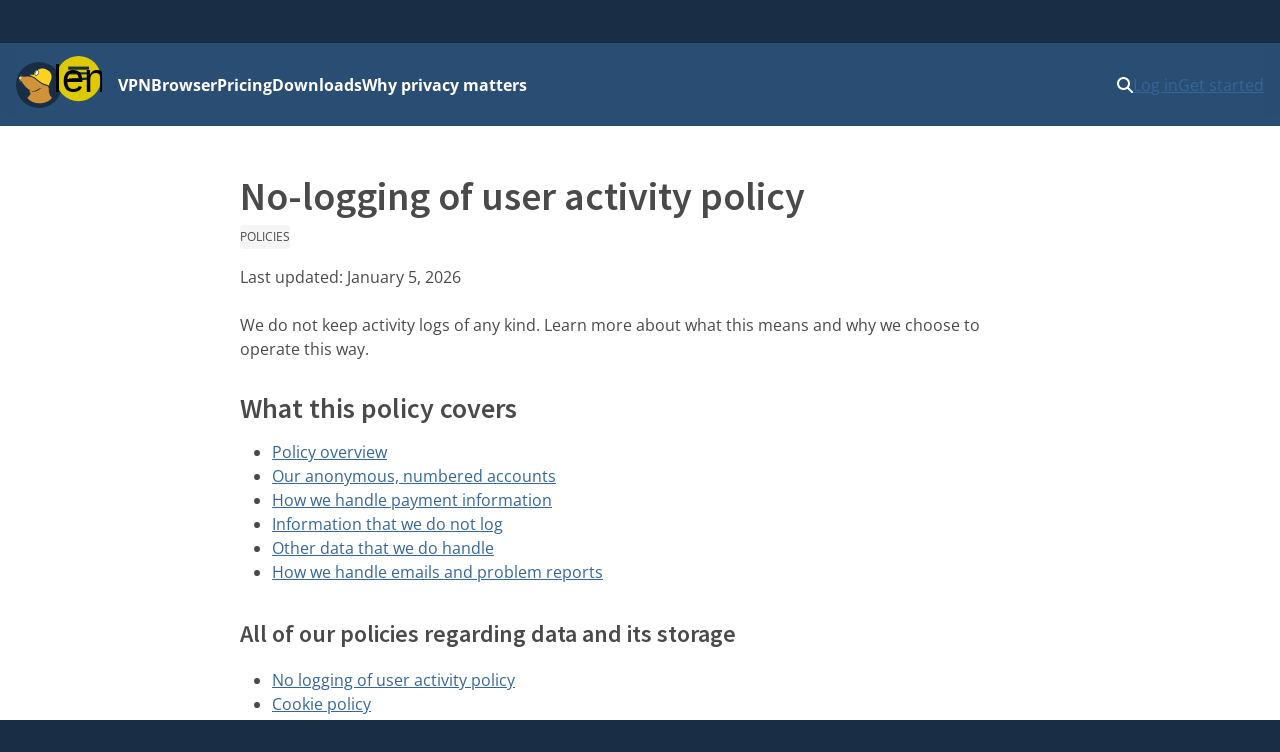

--- FILE ---
content_type: text/html
request_url: https://mullvad.net/en/help/no-logging-data-policy?ref=news.itsfoss.com
body_size: 23727
content:
<!doctype html>
<html lang="en" dir="ltr" class="no-js">
  <head>
    <meta charset="utf-8" />
    <meta name="viewport" content="width=device-width, initial-scale=1" />
    
		<link href="../../_app/immutable/assets/0.8nq0eIQw.css" rel="stylesheet">
		<link href="../../_app/immutable/assets/MullvadCookie.DbE1rmso.css" rel="stylesheet">
		<link href="../../_app/immutable/assets/GlobalSearchResultList.CZyf8LA5.css" rel="stylesheet">
		<link href="../../_app/immutable/assets/2.Bn3ZoSaF.css" rel="stylesheet">
		<link href="../../_app/immutable/assets/cms.Dcgf36_a.css" rel="stylesheet">
		<link href="../../_app/immutable/assets/Guide.Cr1Za311.css" rel="stylesheet"><!--1br2sqw--><meta property="og:title" content="No-logging of user activity policy"/> <meta property="og:description" name="description" content="We do not keep activity logs of any kind. Learn more about what this means and why we choose to operate this way."/> <meta property="og:image" content="https://mullvad.net/press/MullvadVPN_logo_Round_RGB_Color_positive.png"/> <meta property="og:site_name" content="Mullvad VPN"/> <meta property="og:type" content="website"/> <meta property="og:url" content="https://mullvad.net/en/help/no-logging-data-policy?ref=news.itsfoss.com"/> <meta name="twitter:card" content="summary"/> <link rel="canonical" href="https://mullvad.net/en/help/no-logging-data-policy"/> <!--[--><link rel="alternate" hreflang="ar" href="https://mullvad.net/ar/help/no-logging-data-policy"/><link rel="alternate" hreflang="da" href="https://mullvad.net/da/help/no-logging-data-policy"/><link rel="alternate" hreflang="de" href="https://mullvad.net/de/help/no-logging-data-policy"/><link rel="alternate" hreflang="en" href="https://mullvad.net/en/help/no-logging-data-policy"/><link rel="alternate" hreflang="es" href="https://mullvad.net/es/help/no-logging-data-policy"/><link rel="alternate" hreflang="fa" href="https://mullvad.net/fa/help/no-logging-data-policy"/><link rel="alternate" hreflang="fi" href="https://mullvad.net/fi/help/no-logging-data-policy"/><link rel="alternate" hreflang="fr" href="https://mullvad.net/fr/help/no-logging-data-policy"/><link rel="alternate" hreflang="it" href="https://mullvad.net/it/help/no-logging-data-policy"/><link rel="alternate" hreflang="ja" href="https://mullvad.net/ja/help/no-logging-data-policy"/><link rel="alternate" hreflang="ko" href="https://mullvad.net/ko/help/no-logging-data-policy"/><link rel="alternate" hreflang="nl" href="https://mullvad.net/nl/help/no-logging-data-policy"/><link rel="alternate" hreflang="no" href="https://mullvad.net/no/help/no-logging-data-policy"/><link rel="alternate" hreflang="pl" href="https://mullvad.net/pl/help/no-logging-data-policy"/><link rel="alternate" hreflang="pt" href="https://mullvad.net/pt/help/no-logging-data-policy"/><link rel="alternate" hreflang="ru" href="https://mullvad.net/ru/help/no-logging-data-policy"/><link rel="alternate" hreflang="sv" href="https://mullvad.net/sv/help/no-logging-data-policy"/><link rel="alternate" hreflang="th" href="https://mullvad.net/th/help/no-logging-data-policy"/><link rel="alternate" hreflang="tr" href="https://mullvad.net/tr/help/no-logging-data-policy"/><link rel="alternate" hreflang="zh-hans" href="https://mullvad.net/zh-hans/help/no-logging-data-policy"/><link rel="alternate" hreflang="zh-hant" href="https://mullvad.net/zh-hant/help/no-logging-data-policy"/><!--]--> <link rel="alternate" hreflang="x-default" href="https://mullvad.net/en/help/no-logging-data-policy"/><!----><!----><!--am7etw--><!---->
      <script type="application/ld+json">
      {"@context":"https://schema.org","@type":"TechArticle","headline":"No-logging of user activity policy","keywords":["Policies"],"dateModified":"2026-01-05T12:33:23.645959Z"}
    </script>
<!----><!----><title>No-logging of user activity policy</title>
    <link rel="icon" href="/favicon.ico" sizes="48x48" />
    <link rel="icon" href="../../favicon.svg" type="image/svg+xml" sizes="any" />
    <link rel="apple-touch-icon" sizes="180x180" href="../../apple-touch-icon.png" />
    <link rel="manifest" href="../../manifest.webmanifest" />
    <meta name="theme-color" content="#192e45" />

    <!-- Feeds -->
    <link
      rel="alternate"
      href="https://mullvad.net/blog/feed/atom/"
      type="application/atom+xml"
      title="Atom 0.3"
    />
    <link
      rel="alternate"
      href="https://mullvad.net/blog/feed/rss/"
      type="application/rss+xml"
      title="RSS"
    />
  </head>
  <body data-sveltekit-preload-data="hover">
    <div style="display: contents"><!--[--><!--[--><!----><!--[--><!----><!--[--><a href="#main" class="svelte-7vqli2"><!--[!-->Skip to main content<!--]--></a><!----> <!--[!--><!--]--><!----> <!--[--><!--[--><div class="wrapper svelte-7plrp5" data-cy="connection-bar" role="banner"><!--[--> <!--]--></div><!--]--><!--]--> <!--[--><div class="navigation svelte-rfuq4y"><nav aria-label="Primary" class="svelte-rfuq4y"><div class="logo-burger svelte-rfuq4y"><a href="../../en" data-cy="logo-link" class="svelte-rfuq4y"><!--[!--><svg width="46" height="46" viewBox="0 0 15.858 15.858" xmlns="http://www.w3.org/2000/svg" role="img" aria-labelledby="mullvadHead" class="svelte-1oip8km"><title id="mullvadHead">Mullvad Logo</title><path d="M0 7.92A7.92 7.92 0 1 0 7.92 0 7.916 7.916 0 0 0 0 7.92Z" fill-rule="evenodd" fill="#192e45"></path><path d="m1.06 6.973.602-.84-.038 1.21.17-.91c.501 1.016 1.7 2.46 2.822 3.212.12.081.212.157.319.219.144.056.288.087.433.112.075.013.156.02.232.025.075.007.156.007.232.007s.15-.007.225-.013a2.788 2.788 0 0 0 .446-.081c.075-.02.144-.038.219-.063.069-.019.144-.05.213-.075.07-.032.138-.057.207-.094.07-.038.138-.07.2-.107.07-.031.132-.075.201-.113.07-.037.132-.081.201-.119s.132-.081.194-.12c.063-.043.132-.08.195-.124s.132-.082.2-.126l.063-.038.032.02.451.3-.458-.119c-.044.05-.087.1-.138.15-.056.057-.119.114-.175.17-.063.05-.126.107-.195.15-.069.05-.131.094-.207.138a3.498 3.498 0 0 1-.677.314c-.081.025-.157.05-.238.069-.082.019-.163.038-.245.05-.081.013-.163.019-.244.031a2.62 2.62 0 0 1-.74-.062 2.505 2.505 0 0 1-.232-.07 2.165 2.165 0 0 1-.383-.187s-.432.062-.257.388c.176.326.44.295.314.678a3.03 3.03 0 0 1-.351.595c-.289.39-.74.734-.696.94 2.05 2.528 6.672 2.177 8.427-.08-.025-.327-.539-.483-.896-1.28.1.032.25.075.25.07 0-.007-.426-.697-.445-.766l.276.019s-.364-.452-.376-.495l.37-.05s-.464-.534-.47-.577l.47.075-.514-.621h.244l-.288-.42c-.05-.019-.1-.031-.15-.044l-.189-.056c-.702-.22-1.367-.42-2.006-.822-.897-.558-1.7-1.241-2.302-1.774l-1.21-.59c-1.16-.088-2.251-.056-2.916.075l.427-.727-.652.784c-.044-.013-.057-.038-.057-.038l.044-.965-.207.871a.481.481 0 0 0-.213-.044.513.513 0 0 0-.515.518.52.52 0 0 0 .446.517l-.445.903Z" fill="#d0933a" fill-rule="evenodd"></path><path d="M1.786 5.077a.52.52 0 0 0-.727.477c0 .25.175.467.42.514l.026.002c.157-.05.457-.473.406-.736a.58.58 0 0 0-.125-.257Z" fill="#ffcc86" fill-rule="evenodd"></path><path d="M6.358 4.396c-.094-.257-.069-.59.063-.903.188-.433.546-.721.884-.721.07 0 .132.012.195.037.194-.175.42-.32.67-.42 1.386-.552 3.412.433 3.932 1.793.25.659.176 1.38-.038 2.038-.175.54-.815 1.317-.576 1.907-.094-.025-2.076-.64-2.628-.991-.884-.552-1.68-1.23-2.276-1.756l-.019-.019-2.013-.953c-.025-.012-.05-.025-.069-.037.289 0 1.386.131 1.875.025Z" fill="#fdd321" fill-rule="evenodd"></path><path d="M6.954 4.621a.327.327 0 0 1-.144-.031.43.43 0 0 1-.226-.25c-.088-.214-.063-.509.056-.785.157-.357.452-.608.722-.608.05 0 .1.013.15.031.132.057.226.189.257.377.038.2.006.432-.094.652-.157.357-.458.614-.721.614Z" fill="#fff"></path><path d="M7.355 3.047c.038 0 .076.007.113.026.1.043.176.156.2.307.032.182.007.395-.087.596-.138.32-.408.551-.633.551a.293.293 0 0 1-.107-.018c-.094-.038-.144-.126-.17-.195-.074-.188-.056-.464.051-.715.144-.32.408-.552.633-.552Zm0-.188c-.3 0-.633.276-.809.671-.131.295-.15.615-.056.86.056.144.15.244.27.3.056.025.119.038.188.038.3 0 .633-.276.802-.671.107-.238.138-.49.1-.709-.037-.219-.15-.376-.313-.445a.34.34 0 0 0-.182-.044Z" fill="#1d2a3a"></path></svg><!--]--><!----></a> <div class="hamburger-menu svelte-p9dp8"><button aria-label="Menu toggle" popovertarget="expanding-menu" class="svelte-p9dp8"><svg width="1em" height="1em" viewBox="0 0 53 53" xmlns="http://www.w3.org/2000/svg" class="svelte-p9dp8"><circle cx="26" cy="26" r="26" fill="currentColor" class="svelte-p9dp8"></circle><path d="M14,14L38,14" stroke="#192e45" stroke-width="3.6" class="svelte-p9dp8"></path><path d="M13,20L36,20" stroke="#192e45" stroke-width="2.5" class="svelte-p9dp8"></path><path d="M15,27L38,26" stroke="#192e45" stroke-width="2.7" class="svelte-p9dp8"></path><text text-anchor="middle" x="26" y="42" color="#192e45" class="svelte-p9dp8">Menu</text></svg></button> <div popover="" id="expanding-menu" class="svelte-p9dp8"><nav aria-label="Extended" class="svelte-p9dp8"><div class="svelte-p9dp8"><h2 class="svelte-p9dp8">Products and services</h2> <ul class="svelte-p9dp8"><li class="svelte-p9dp8"><a href="../../en/vpn" class="svelte-p9dp8">VPN</a></li> <li class="svelte-p9dp8"><a href="../../en/browser" class="svelte-p9dp8">Browser</a></li> <li class="svelte-p9dp8"><a href="../../en/help/mullvad-browser-extension" class="svelte-p9dp8">Browser extension</a></li> <li class="svelte-p9dp8"><a href="../../en/pricing" class="svelte-p9dp8">Pricing</a></li></ul></div> <div class="svelte-p9dp8"><h2 class="svelte-p9dp8">Privacy</h2> <ul class="svelte-p9dp8"><li class="svelte-p9dp8"><a href="../../en/why-privacy-matters" class="svelte-p9dp8">Why privacy matters</a></li></ul></div> <div class="svelte-p9dp8"><h2 class="svelte-p9dp8">Technical resources</h2> <ul class="svelte-p9dp8"><li class="svelte-p9dp8"><a href="../../en/download" class="svelte-p9dp8">Downloads</a></li> <li class="svelte-p9dp8"><a href="../../en/blog" class="svelte-p9dp8">Tech blog &amp; news</a></li> <li class="svelte-p9dp8"><a href="../../en/open-source" class="svelte-p9dp8">Open source</a></li> <li class="svelte-p9dp8"><a href="../../en/check" class="svelte-p9dp8">Check for leaks</a></li> <li class="svelte-p9dp8"><a href="../../en/servers" class="svelte-p9dp8">Servers</a></li></ul></div> <div class="svelte-p9dp8"><h2 class="svelte-p9dp8">Help and support</h2> <ul class="svelte-p9dp8"><li class="svelte-p9dp8"><a href="../../en/help" class="svelte-p9dp8">Guides</a></li> <li class="svelte-p9dp8"><a href="../../en/help/faq" class="svelte-p9dp8">FAQ</a></li></ul></div></nav></div></div><!----></div> <ul class="svelte-ba5qok"><!--[--><li><a href="../../en/vpn" class="svelte-ba5qok">VPN</a></li><li><a href="../../en/browser" class="svelte-ba5qok">Browser</a></li><li><a href="../../en/pricing" class="svelte-ba5qok">Pricing</a></li><li><a href="../../en/download" class="svelte-ba5qok">Downloads</a></li><li><a href="../../en/why-privacy-matters" class="svelte-ba5qok">Why privacy matters</a></li><!--]--></ul><!----> <div class="language-account-menu svelte-rfuq4y"><div class="quick-search"><button aria-haspopup="dialog" aria-expanded="false" aria-label="Quick Search" class="button svelte-1lmczdf"><svg xmlns="http://www.w3.org/2000/svg" width="1em" height="1em" viewBox="0 0 512 512" aria-hidden="true" focusable="false"><path fill="currentColor" d="M416 208c0 45.9-14.9 88.3-40 122.7l126.6 126.7c12.5 12.5 12.5 32.8 0 45.3s-32.8 12.5-45.3 0L330.7 376c-34.4 25.2-76.8 40-122.7 40C93.1 416 0 322.9 0 208S93.1 0 208 0s208 93.1 208 208zM208 352a144 144 0 1 0 0-288a144 144 0 1 0 0 288z"></path></svg><!----></button> <a href="/search" class="button svelte-1lmczdf"><svg xmlns="http://www.w3.org/2000/svg" width="1em" height="1em" viewBox="0 0 512 512" aria-hidden="true" focusable="false"><path fill="currentColor" d="M416 208c0 45.9-14.9 88.3-40 122.7l126.6 126.7c12.5 12.5 12.5 32.8 0 45.3s-32.8 12.5-45.3 0L330.7 376c-34.4 25.2-76.8 40-122.7 40C93.1 416 0 322.9 0 208S93.1 0 208 0s208 93.1 208 208zM208 352a144 144 0 1 0 0-288a144 144 0 1 0 0 288z"></path></svg><!----></a></div><!----> <!--[!--><a data-sveltekit-preload-data="off" class="login svelte-rfuq4y" href="../../en/account/login">Log in</a> <a class="create svelte-rfuq4y" href="../../en/account/create">Get started</a><!--]--></div></nav></div><!--]--><!--]--> <div class="modal-overlay svelte-1br2sqw" aria-hidden="true"></div> <main id="main" class="svelte-1br2sqw"><!--[--><!----><!--[!--><!----><!----> <div class="cms"><article class="container narrow"><header><h1>No-logging of user activity policy</h1> <!--[--><p><!--[--><a class="tag" href="/en/help?ref=news.itsfoss.com&amp;Topic=policies">Policies</a><!----> <!--]--><!----></p><!--]--> <p><!--[-->Last updated: <time datetime="2026-01-05T12:33:23.645Z">January 5, 2026</time><!--]--><!----></p></header> <div class="guide-content svelte-1ugglcs"><!----><p>We do not keep activity logs of any kind. Learn more about what this means and why we choose to operate this way.</p>
<h2>What this policy covers</h2>
<ul>
<li><a href="#overview">Policy overview</a></li>
<li><a href="#numbered">Our anonymous, numbered accounts</a></li>
<li><a href="#payments">How we handle payment information</a></li>
<li><a href="#no-logs">Information that we do not log</a></li>
<li><a href="#data-handling">Other data that we do handle</a></li>
<li><a href="#email">How we handle emails and problem reports</a></li>
</ul>
<h3>All of our policies regarding data and its storage</h3>
<ul>
<li><a href="/help/no-logging-data-policy/">No logging of user activity policy</a></li>
<li><a href="/help/cookie-policy">Cookie policy</a></li>
<li><a href="/help/privacy-policy">Privacy policy</a> (including GDPR)</li>
<li><a class="hover-fx light-link" href="/help/swedish-legislation/">Swedish legislation relevant to us as a VPN provider</a></li>
<li><a href="/help/terms-service/">Terms of service</a></li>
</ul>
<h2><a id="overview" name="overview"></a>Policy overview</h2>
<p>The underlying policy of Mullvad is that we never store any activity logs of any kind. We strongly believe in having a minimal data retention policy because we want you to remain anonymous.</p>
<p>However, in some situations we might process your personal data if you, for example, are making payments by a bank wire, PayPal, Swish, Stripe or are sending an e-mail or reporting a problem. In those cases, we might process your personal data and the General Data Protection Regulation (&ldquo;GDPR&rdquo;) and other data protection laws may apply. For more information please <a href="/help/privacy-policy">read our Privacy Policy</a>.</p>
<h2><a id="numbered" name="numbered"></a>Our anonymous, numbered accounts</h2>
<p>We want you to remain anonymous. When you sign up for Mullvad, we do not ask for any personal information&nbsp;&ndash; no username, no password, no email address. Instead, a random&nbsp;account number is generated, a so-called numbered account. This number is the only identifier a person needs in order to use a Mullvad account.&nbsp;This is a fundamental difference that sets us apart from most other services.</p>
<p>Anyone at anytime can create as many numbered accounts as they wish on our website.&nbsp;An account can be used by multiple people or by someone other than the person who initially generated it.</p>
<p>A Mullvad account has two properties: the account number and&nbsp;the time remaining&nbsp;on that account.</p>
<p><strong>Question: </strong>How many numbered accounts does Mullvad have?<br><strong>Answer: </strong>At the time of writing this post, Mullvad has&nbsp;555,541&nbsp;numbered accounts. These accounts could have been created by 555,541 unique people, or by one person 555,541 times.</p>
<p>Data that we store for an account&sup1;</p>
<pre>account number | expiry date
xxxxxxxxxxx    | 20170730
</pre>
<p>Data stored for WireGuard@ configuration (if used)</p>
<pre>account number | pubkey    | tunnel address
xxxxxxxxxxxx   | xxxxxxxx  | x</pre>
<h2><a id="payments" name="payments"></a>How Mullvad handles payment information</h2>
<p>You can pay money to the numbered account and therefore acquire more VPN time. Mullvad accepts cash, Bitcoin, Bitcoin Cash, Monero, bank wire, credit card, PayPal, and Swish. You can find more information on how we handle each type of payment below.</p>
<p>Some types of payment mean that personal data will be processed (such as e.g. bank account number and PayPal-ID). If you choose a payment method where you are providing your personal data to Mullvad, such as PayPal, we will process and protect your information according to the GDPR and other applicable legislations. For more information please read our <a href="/help/privacy-policy/">Privacy policy</a>.</p>
<h3>Cash</h3>
<p>Put the money in an envelope together with the payment token and send it to us. We will open the envelope, add time to the account (corresponding to the amount of cash sent), and then use a shredder to destroy the envelope and its non-money contents.</p>
<p>We have no way of knowing who made the payment and who the account belongs to. Even if a person were to address the envelope, there is still no way to prove that he or she generated the account or is even using it. Please avoid writing your name or address on the envelope.</p>
<p>The GDPR does not apply in this case since the personal data on the envelope does not form a part of a filing system and are not intended to form part of a filing system.</p>
<p>This is what we store when a cash payment comes in&sup1;:</p>
<pre><code>payment | account number | amount | currency | timestamp
xxxxxx  | xxxxxxxxxxxx   | 5.0    | USD      | 2016-12-09 10:38:23</code>
</pre>
<h3>Cryptocurrencies</h3>
<p>We support payments in the following cryptocurrencies:</p>
<ul>
<li>Bitcoin</li>
<li>Bitcoin Cash</li>
<li>Monero</li>
</ul>
<p>We run our own full node for each currency and we self-host all wallets. No third parties are involved. The record of a cryptocurrency transaction contains the amount, currency, and a timestamp which is truncated to only store the date after 20 days. In the case of Bitcoin and Bitcoin Cash we also store the unique receiving address that is generated for each payment. This is also removed after 20 days. For Monero payments we store the transaction hash, or tx_hash. This is stored beyond 20 days in order to prevent double-crediting.</p>
<h3>Credit card, PayPal,&nbsp;Swish, and bank wire</h3>
<p>For credit card, PayPal, Swish, and bank wire, we do use third parties: Stripe, PayPal, and our bank SEB (which handles both Swish and bank wire). These kinds of companies log everything. For that reason alone,&nbsp;it is out of our control that they have records showing which people have paid us money (i.e. processing of personal data).</p>
<p>As a customer of their services, these entities would allow us to request this information if we chose to do so.&nbsp;In short, your payment actions with these two methods are not anonymous and the GDPR and other relevant data protection regulations may apply if you are making a payment by credit card, PayPal, Swish or by bank wire.</p>
<p>The data must be kept for the statutory retention period described in&nbsp; applicable local laws such as the Swedish Accounting Act (some information must be stored for seven years from the end of the fiscal year). If not required by law, the data will be stored for no longer than necessary for the purpose. After the periods, the data will be permanently deleted.</p>
<p>Here's the information we store for bank wires&sup1;:</p>
<pre><code>payment | account number | amount | currency | timestamp           | transaction_id*
xxxxxx  | xxxxxxxxxxxx   | 30     | EUR      | 2016-12-09 00:01:06 | xxxxxxxxx
</code></pre>
<p><code>*transaction_id is deleted 20 days after payment </code></p>
<p>Here's the information we store for credit card payments via Stripe&sup1;:</p>
<pre><code>payment | account number | amount | currency | timestamp*          | stripe_charge_id*
xxxxxx  | xxxxxxxxxxxx   | 10     | EUR      | 2016-12-15 20:42:26 | xxxxxxxxx
</code></pre>
<p><code>*</code>stripe_charge_id and the time part (hh:mm:ss) of timestamp is deleted 20 days after payment</p>
<p>Here's the information we store for Swish&sup1;:</p>
<pre><code>payment | account number | amount | currency | timestamp           | swish_request_id
xxxxxx  | xxxxxxxxxxxx   | 50     | SEK      | 2016-12-15 20:42:26 | xxxxxxxxx
</code></pre>
<p><code>*</code>swish_request_id and the time part (hh:mm:ss) of timestamp is deleted 20 days after payment&nbsp;&nbsp;</p>
<p>Here's the information we store for PayPal transactions&sup1;:</p>
<pre><code>payment | account number | amount | currency | timestamp*          | transaction_id* 
xxxxxx  | xxxxxxx        | 15     | EUR      | 2016-12-10 06:40:00 | xxxxxxxxxxxxx    </code></pre>
<p>*transaction_id and the time part (hh:mm:ss) of timestamp are deleted 20 days after payment</p>
<p><strong>Question: </strong>Why do you store transaction_id and payment tokens?<br><strong>Answer: </strong>Since we support 14-day refunds and because we encounter certain transaction issues from PayPal (for example double payments problems), we need to be able to track payments in order to give customers the service we offer. We only duplicate the information since PayPal already has it.</p>
<p>It's important to note that payment processors like PayPal and Stripe do not have your Mullvad account number. We send them a token* to link the payment to your account. If, however, you send a bank wire payment, the account number will exist in the "message" field of the transaction.</p>
<p>You should also use a token* when sending us cash. Do not write down the account number.</p>
<h3>Activation codes</h3>
<p>Here's the information we store for activation codes&sup1;:</p>
<pre><code>payment | account number | amount | timestamp           | voucher id | activation code
xxxxxx  | xxxxxxxxxxxx   | 30     | 2016-12-09 00:01:06 | xxxxxx     | xxxxxxxxxxx
</code></pre>
<h3>in-app purchases on iOS</h3>
<p>Here's the information we store for iOS purchases:</p>
<pre><code>payment | account number | amount | timestamp           
xxxxxx  | xxxxxxxxxxxx   | 5      | 2016-12-09 00:01:06 </code></pre>
<h3>in-app purchases on Google play store</h3>
<p>Here's the information we store for Google purchases:</p>
<pre><code>payment | account number | timestamp           | token
xxxxxx  | xxxxxxxxxxxx   | 2026-01-01 00:01:06 | xxxxxxxxxxxxxxxxxx</code></pre>
<h3>Partner accounts</h3>
<p>For accounts created by partners, we don't store payment information.<br>Instead we store information on when time was added to or refunded from an account:</p>
<pre>event id | time added/removed | account number | timestamp          
xxxxxx   | 1234               | xxxxxxxxxxxx   | 2016-12-09 00:01:06
</pre>
<h3>Tokens</h3>
<p>A token is created for all payment methods except cryptocurrencies and bank wire. The token, instead of your account number, is sent to the payment processor and used as a reference to link a payment to your account.</p>
<p>This token expires after 20 days and is no longer possible to link to your account. Cash tokens that haven&rsquo;t been accounted for, however, are stored for 120 days in case postal service is slow.</p>
<h2><a id="no-logs" name="no-logs"></a>What we don't log</h2>
<p>We log nothing whatsoever that can be connected to a numbered account's activity:</p>
<ul>
<li>no logging of traffic</li>
<li>no logging of DNS requests</li>
<li>no logging of connections, including when one is made, when it disconnects, for how long, or any kind of timestamp</li>
<li>no logging of IP addresses</li>
<li>no logging of user bandwidth</li>
<li>no logging of account activity except total simultaneous connections (explained below) and the payment information detailed in this post.</li>
</ul>
<p>Our OpenVPN server log configuration:</p>
<pre><code>verb 0
log-append /dev/null</code>
</pre>
<p><strong>Question: </strong>How can you limit the maximum number of simultaneous connections if you're not logging that information?<br><strong>Answer: </strong>Each VPN server reports to a central service. When a customer connects to a VPN server, the server asks the central service to validate the account number, whether or not the account has any remaining time, if the account has reached its allowed number of connections, and so on. Everything is performed in temporary memory only; none of this information is permanently stored to disk.</p>
<h2>Providing a reliable service</h2>
<p>We want to ensure that everyone using our VPN experiences a reliable and stable service. Through the years we have implemented changes to ensure that even if our API fails we can still continue to provide a VPN that can be relied upon.</p>
<div class="is-info notification">This was a way of resolving <a href="/blog/2021/1/20/no-pii-or-privacy-leaks-found-cure53s-infrastructure-audit/">MUL-03-002 WP2 from our Infrastructure Audit</a> in 2020.</div>
<p>For our OpenVPN relays we have implemented Fail2ban to block non-authorized or malicious attempts at gaining account time.</p>
<p>Fail2ban works by reading from a frequently wiped list of malicious unauthorized IP addresses in RAM (tmpfs). Regular paying customers and successful connections are not included in this, it is only to prevent any bruteforce attempts.</p>
<p><strong>Question</strong>: Does that mean if I try to authenticate to an OpenVPN server I will have my IP address logged?</p>
<p><strong>Answer</strong>: No. We do not log customers that have a valid account token. This blocking is limited to bad actors trying to gain free account time with non-existent, invalid account numbers.</p>
<h2><a id="data-handling" name="data-handling"></a>Other data that we do handle</h2>
<p>Our servers send two types of data to our monitoring system:</p>
<ul>
<li>aggregated application data, such as total number of current vpn connections</li>
<li>generic system metrics, such as CPU load per core and total bandwidth used by the server.</li>
</ul>
<p>We log the total sum of each of these statistics in order to monitor the health of each individual VPN server. We ensure that the system isn't overloaded, and we monitor the servers for potential attacks, bugs, and network issues.</p>
<p>We also monitor the real-time state of total connections per account as we only allow for five connections simultaneously. As we do not save this information, we cannot, for example, tell you how many connections your account had five minutes ago.</p>
<p>With regard to our web servers, we handle certain types of information in the following ways:</p>
<ul>
<li>We store Nginx access logs for up to 5 minutes in the following format (which does not contain IPs): $server_name [$time_local] $request $status</li>
<li>Information older than 5 minutes is deleted, and only aggregated information about the number of requests and their response codes is saved.</li>
<li>We refrain from sending usage statistics to external parties such as Google Analytics.</li>
<li>Our website utilizes a minimum amount of cookies. Please read <a href="/help/cookie-policy">our cookie policy</a> for more information.</li>
</ul>
<h2><a id="email" name="email"></a>How we handle emails and problem reports</h2>
<p>Our support staff answers questions, resolves problems, and gives general support to customers who actively send an email to support@mullvadvpn.net or submit a problem report via our app/client.</p>
<p>Please consider the following statements about how we handle support-related communication should you ever need to contact us.</p>
<ol>
<li>If privacy is of utmost concern, we recommend that you refrain from communicating any personal data to us since plain-text&nbsp;email is not a safe media for communication. If necessary, <a href="/help/using-encrypted-email/">use PGP-encrypted email</a>.</li>
<li>After "solving" or "closing" a support case, all related emails are archived (removed from the inbox).</li>
<li>After 70 days, all emails sent to our support address are automatically, permanently erased (from inbox, deleted items, sent items, trash, and archives).</li>
<li>No private information&nbsp; not even your email address&nbsp; will ever actively be passed to third parties (except the third party which operates our email service on behalf of us), unless you explicitly ask us to.</li>
<li>Please note that an e-mail address is generally considered as personal data and even the information in the e-mail message may include personal data.</li>
</ol>
<p>&nbsp;</p>
<h2>App telemetry</h2>
<p>To make sure that the user have the most secure version and to inform the user of any issues with the current version that is running, the app performs version checks automatically. This sends the app version and operating system version to Mullvad servers. Mullvad keeps counters on number of used app versions and Android versions. The data is never stored or used in any way that can identify the user or anything about them.<br><br>If the split tunneling feature is used on Android, then the app queries the system for a list of all installed applications in order to let the user choose which apps should communicate outside the VPN tunnel. This list is only retrieved in the split tunneling view. The list of installed applications is never sent from the device.<br>&nbsp;</p>
<h2>Browser data handling</h2>
<p>Here are the full list of requests Mullvad Browser makes by default:<br><br>&nbsp;&nbsp;&nbsp; 1. Browser update (Mullvad)<br>&nbsp;&nbsp;&nbsp; 2. Mullvad Browser Extension update (Mullvad)<br>&nbsp;&nbsp;&nbsp; 3. Mullvad DoH (Mullvad)<br>&nbsp;&nbsp;&nbsp; 4. NoScript/Ublock Origin update (Mozilla)<br>&nbsp;&nbsp;&nbsp; 5. Certificates &amp; Domains update (Mozilla)<br>&nbsp;&nbsp;&nbsp; 6. Ublock Origin filter lists update (various lists)<br><br>Mullvad does not collect any personal information in relation to above requests.<br>&nbsp;</p><!----></div></article></div><!----><!--]--><!----><!----><!--]--><!----></main> <!--[--><footer class="svelte-jz8lnl"><div><h2 class="svelte-jz8lnl">Mullvad</h2> <nav aria-label="Secondary"><ul class="svelte-jz8lnl"><!--[--><li class="svelte-jz8lnl"><a href="/en/about" class="svelte-jz8lnl">About</a></li><li class="svelte-jz8lnl"><a href="/en/help" class="svelte-jz8lnl">Help</a></li><li class="svelte-jz8lnl"><a href="/en/servers" class="svelte-jz8lnl">Servers</a></li><li class="svelte-jz8lnl"><a href="/en/pricing" class="svelte-jz8lnl">Pricing</a></li><li class="svelte-jz8lnl"><a href="/en/blog" class="svelte-jz8lnl">Blog</a></li><!--]--> <li class="svelte-jz8lnl"><a href="/en/vpn" class="svelte-jz8lnl">Mullvad VPN</a></li> <li class="svelte-jz8lnl"><a href="/en/browser" class="svelte-jz8lnl">Mullvad Browser</a></li> <!--[--><li class="svelte-jz8lnl"><a href="/en/why-privacy-matters" class="svelte-jz8lnl">Why privacy matters</a></li><li class="svelte-jz8lnl"><a href="/en/why-mullvad-vpn" class="svelte-jz8lnl">Why Mullvad VPN?</a></li><li class="svelte-jz8lnl"><a href="/en/vpn/what-is-vpn" class="svelte-jz8lnl">What is a VPN?</a></li><li class="svelte-jz8lnl"><a href="/en/download" class="svelte-jz8lnl">Downloads</a></li><li class="svelte-jz8lnl"><a href="/en/chatcontrol" class="svelte-jz8lnl">Stop chat control</a></li><li class="svelte-jz8lnl"><a href="/en/press" class="svelte-jz8lnl">Press</a></li><!--]--> <li class="svelte-jz8lnl"><a href="https://www.mullvad.careers/" target="_blank" rel="noreferrer" class="centered svelte-jz8lnl">Careers <svg width="1em" height="1em" viewBox="0 0 512 512"><path fill="currentColor" d="M432 320h-32a16 16 0 0 0-16 16v112H64V128h144a16 16 0 0 0 16-16V80a16 16 0 0 0-16-16H48a48 48 0 0 0-48 48v352a48 48 0 0 0 48 48h352a48 48 0 0 0 48-48V336a16 16 0 0 0-16-16ZM488 0H360c-21.37 0-32.05 25.91-17 41l35.73 35.73L135 320.37a24 24 0 0 0 0 34L157.67 377a24 24 0 0 0 34 0l243.61-243.68L471 169c15 15 41 4.5 41-17V24a24 24 0 0 0-24-24Z"></path></svg><!----></a></li></ul></nav></div> <div><h2 class="svelte-jz8lnl">Policies</h2> <nav aria-label="Policies"><ul class="svelte-jz8lnl"><!--[--><li class="svelte-jz8lnl"><a href="/en/policies" class="svelte-jz8lnl">Policies</a></li><li class="svelte-jz8lnl"><a href="/en/open-source" class="svelte-jz8lnl">Open source</a></li><li class="svelte-jz8lnl"><a href="/en/help/privacy-policy" class="svelte-jz8lnl">Privacy policy</a></li><li class="svelte-jz8lnl"><a href="/en/help/cookie-policy" class="svelte-jz8lnl">Cookies</a></li><li class="svelte-jz8lnl"><a href="/en/help/terms-service" class="svelte-jz8lnl">Terms of service</a></li><li class="svelte-jz8lnl"><a href="/en/help/partnerships-and-resellers" class="svelte-jz8lnl">Partnerships and resellers</a></li><li class="svelte-jz8lnl"><a href="/en/help/policy-reviews-advertising-and-affiliates" class="svelte-jz8lnl">Reviews, ads and affiliates</a></li><li class="svelte-jz8lnl"><a href="/en/help/how-report-bug-or-vulnerability" class="svelte-jz8lnl">Reporting a bug or vulnerability</a></li><!--]--></ul></nav></div> <div><h2 class="svelte-jz8lnl">Address</h2> <address class="svelte-jz8lnl"><p class="svelte-jz8lnl">Mullvad VPN AB</p> <p class="svelte-jz8lnl">Box 53049</p> <p class="svelte-jz8lnl">400 14 Gothenburg</p> <p class="svelte-jz8lnl">Sweden</p></address> <ul class="icon-list svelte-jz8lnl"><li class="svelte-jz8lnl"><a href="mailto:support@mullvadvpn.net" class="svelte-jz8lnl"><svg width="1em" height="1em" viewBox="0 0 512 512"><path fill="currentColor" d="M502.3 190.8c3.9-3.1 9.7-.2 9.7 4.7V400c0 26.5-21.5 48-48 48H48c-26.5 0-48-21.5-48-48V195.6c0-5 5.7-7.8 9.7-4.7c22.4 17.4 52.1 39.5 154.1 113.6c21.1 15.4 56.7 47.8 92.2 47.6c35.7.3 72-32.8 92.3-47.6c102-74.1 131.6-96.3 154-113.7zM256 320c23.2.4 56.6-29.2 73.4-41.4c132.7-96.3 142.8-104.7 173.4-128.7c5.8-4.5 9.2-11.5 9.2-18.9v-19c0-26.5-21.5-48-48-48H48C21.5 64 0 85.5 0 112v19c0 7.4 3.4 14.3 9.2 18.9c30.6 23.9 40.7 32.4 173.4 128.7c16.8 12.2 50.2 41.8 73.4 41.4z"></path></svg><!----> support@mullvadvpn.net</a></li> <li class="svelte-jz8lnl"><a href="/static/gpg/mullvadvpn-support-mail.asc" class="svelte-jz8lnl"><svg width="1em" height="1em" viewBox="0 0 512 512"><path fill="currentColor" d="M512 176.001C512 273.203 433.202 352 336 352c-11.22 0-22.19-1.062-32.827-3.069l-24.012 27.014A23.999 23.999 0 0 1 261.223 384H224v40c0 13.255-10.745 24-24 24h-40v40c0 13.255-10.745 24-24 24H24c-13.255 0-24-10.745-24-24v-78.059c0-6.365 2.529-12.47 7.029-16.971l161.802-161.802C163.108 213.814 160 195.271 160 176C160 78.798 238.797.001 335.999 0C433.488-.001 512 78.511 512 176.001zM336 128c0 26.51 21.49 48 48 48s48-21.49 48-48s-21.49-48-48-48s-48 21.49-48 48z"></path></svg><!----> GPG key</a></li> <li class="svelte-jz8lnl"><a class="onion-link svelte-jz8lnl" href="http://o54hon2e2vj6c7m3aqqu6uyece65by3vgoxxhlqlsvkmacw6a7m7kiad.onion" target="_blank" rel="noreferrer"><svg width="1em" height="1em" viewBox="0 0 180 180" fill="currentColor"><path d="M90.1846205,163.631147 L90.1846205,152.721073 C124.743583,152.621278 152.726063,124.581416 152.726063,89.9975051 C152.726063,55.4160892 124.743583,27.3762266 90.1846205,27.2764318 L90.1846205,16.366358 C130.768698,16.4686478 163.633642,49.3909741 163.633642,89.9975051 C163.633642,130.606531 130.768698,163.531352 90.1846205,163.631147 Z M90.1846205,125.444642 C109.677053,125.342352 125.454621,109.517381 125.454621,89.9975051 C125.454621,70.4801242 109.677053,54.6551533 90.1846205,54.5528636 L90.1846205,43.6452847 C115.704663,43.7450796 136.364695,64.4550091 136.364695,89.9975051 C136.364695,115.542496 115.704663,136.252426 90.1846205,136.35222 L90.1846205,125.444642 Z M90.1846205,70.9167267 C100.640628,71.0165216 109.090758,79.5165493 109.090758,89.9975051 C109.090758,100.480956 100.640628,108.980984 90.1846205,109.080778 L90.1846205,70.9167267 Z M0,89.9975051 C0,139.705328 40.2921772,180 90,180 C139.705328,180 180,139.705328 180,89.9975051 C180,40.2921772 139.705328,0 90,0 C40.2921772,0 0,40.2921772 0,89.9975051 Z"></path></svg><!----> Onion service</a></li></ul></div> <div><h2 class="svelte-jz8lnl">Follow us</h2> <nav aria-label="Social" class="svelte-jz8lnl"><ul class="icon-list svelte-jz8lnl"><li class="svelte-jz8lnl"><a href="https://www.x.com/mullvadnet" rel="me nofollow" target="_blank" class="svelte-jz8lnl"><svg xmlns="http://www.w3.org/2000/svg" width="0.88em" height="1em" viewBox="0 0 448 512"><path fill="currentColor" d="M64 32C28.7 32 0 60.7 0 96v320c0 35.3 28.7 64 64 64h320c35.3 0 64-28.7 64-64V96c0-35.3-28.7-64-64-64H64zm297.1 84L257.3 234.6L379.4 396h-95.6L209 298.1L123.3 396H75.8l111-126.9L69.7 116h98l67.7 89.5l78.2-89.5h47.5zm-37.8 251.6L153.4 142.9h-28.3l171.8 224.7h26.3z"></path></svg><!----> @mullvadnet</a></li> <li class="svelte-jz8lnl"><a href="https://mastodon.online/@mullvadnet" rel="me nofollow" target="_blank" class="svelte-jz8lnl"><svg width="0.88em" height="1em" viewBox="0 0 448 512"><path fill="currentColor" d="M433 179.11c0-97.2-63.71-125.7-63.71-125.7c-62.52-28.7-228.56-28.4-290.48 0c0 0-63.72 28.5-63.72 125.7c0 115.7-6.6 259.4 105.63 289.1c40.51 10.7 75.32 13 103.33 11.4c50.81-2.8 79.32-18.1 79.32-18.1l-1.7-36.9s-36.31 11.4-77.12 10.1c-40.41-1.4-83-4.4-89.63-54a102.54 102.54 0 0 1-.9-13.9c85.63 20.9 158.65 9.1 178.75 6.7c56.12-6.7 105-41.3 111.23-72.9c9.8-49.8 9-121.5 9-121.5zm-75.12 125.2h-46.63v-114.2c0-49.7-64-51.6-64 6.9v62.5h-46.33V197c0-58.5-64-56.6-64-6.9v114.2H90.19c0-122.1-5.2-147.9 18.41-175c25.9-28.9 79.82-30.8 103.83 6.1l11.6 19.5l11.6-19.5c24.11-37.1 78.12-34.8 103.83-6.1c23.71 27.3 18.4 53 18.4 175z"></path></svg><!----> @mullvadnet</a></li> <li class="svelte-jz8lnl"><a href="https://www.youtube.com/c/MullvadVPNNet" rel="me nofollow" target="_blank" class="svelte-jz8lnl"><svg width="0.88em" height="1em" viewBox="0 0 448 512"><path fill="currentColor" d="m186.8 202.1l95.2 54.1l-95.2 54.1V202.1zM448 80v352c0 26.5-21.5 48-48 48H48c-26.5 0-48-21.5-48-48V80c0-26.5 21.5-48 48-48h352c26.5 0 48 21.5 48 48zm-42 176.3s0-59.6-7.6-88.2c-4.2-15.8-16.5-28.2-32.2-32.4C337.9 128 224 128 224 128s-113.9 0-142.2 7.7c-15.7 4.2-28 16.6-32.2 32.4c-7.6 28.5-7.6 88.2-7.6 88.2s0 59.6 7.6 88.2c4.2 15.8 16.5 27.7 32.2 31.9C110.1 384 224 384 224 384s113.9 0 142.2-7.7c15.7-4.2 28-16.1 32.2-31.9c7.6-28.5 7.6-88.1 7.6-88.1z"></path></svg><!----> Mullvad VPN</a></li> <li class="svelte-jz8lnl"><a href="https://github.com/mullvad" rel="me nofollow" target="_blank" class="svelte-jz8lnl"><svg width="0.88em" height="1em" viewBox="0 0 448 512"><path fill="currentColor" d="M400 32H48C21.5 32 0 53.5 0 80v352c0 26.5 21.5 48 48 48h352c26.5 0 48-21.5 48-48V80c0-26.5-21.5-48-48-48zM277.3 415.7c-8.4 1.5-11.5-3.7-11.5-8c0-5.4.2-33 .2-55.3c0-15.6-5.2-25.5-11.3-30.7c37-4.1 76-9.2 76-73.1c0-18.2-6.5-27.3-17.1-39c1.7-4.3 7.4-22-1.7-45c-13.9-4.3-45.7 17.9-45.7 17.9c-13.2-3.7-27.5-5.6-41.6-5.6c-14.1 0-28.4 1.9-41.6 5.6c0 0-31.8-22.2-45.7-17.9c-9.1 22.9-3.5 40.6-1.7 45c-10.6 11.7-15.6 20.8-15.6 39c0 63.6 37.3 69 74.3 73.1c-4.8 4.3-9.1 11.7-10.6 22.3c-9.5 4.3-33.8 11.7-48.3-13.9c-9.1-15.8-25.5-17.1-25.5-17.1c-16.2-.2-1.1 10.2-1.1 10.2c10.8 5 18.4 24.2 18.4 24.2c9.7 29.7 56.1 19.7 56.1 19.7c0 13.9.2 36.5.2 40.6c0 4.3-3 9.5-11.5 8c-66-22.1-112.2-84.9-112.2-158.3c0-91.8 70.2-161.5 162-161.5S388 165.6 388 257.4c.1 73.4-44.7 136.3-110.7 158.3zm-98.1-61.1c-1.9.4-3.7-.4-3.9-1.7c-.2-1.5 1.1-2.8 3-3.2c1.9-.2 3.7.6 3.9 1.9c.3 1.3-1 2.6-3 3zm-9.5-.9c0 1.3-1.5 2.4-3.5 2.4c-2.2.2-3.7-.9-3.7-2.4c0-1.3 1.5-2.4 3.5-2.4c1.9-.2 3.7.9 3.7 2.4zm-13.7-1.1c-.4 1.3-2.4 1.9-4.1 1.3c-1.9-.4-3.2-1.9-2.8-3.2c.4-1.3 2.4-1.9 4.1-1.5c2 .6 3.3 2.1 2.8 3.4zm-12.3-5.4c-.9 1.1-2.8.9-4.3-.6c-1.5-1.3-1.9-3.2-.9-4.1c.9-1.1 2.8-.9 4.3.6c1.3 1.3 1.8 3.3.9 4.1zm-9.1-9.1c-.9.6-2.6 0-3.7-1.5s-1.1-3.2 0-3.9c1.1-.9 2.8-.2 3.7 1.3c1.1 1.5 1.1 3.3 0 4.1zm-6.5-9.7c-.9.9-2.4.4-3.5-.6c-1.1-1.3-1.3-2.8-.4-3.5c.9-.9 2.4-.4 3.5.6c1.1 1.3 1.3 2.8.4 3.5zm-6.7-7.4c-.4.9-1.7 1.1-2.8.4c-1.3-.6-1.9-1.7-1.5-2.6c.4-.6 1.5-.9 2.8-.4c1.3.7 1.9 1.8 1.5 2.6z"></path></svg><!----> mullvad</a></li></ul></nav> <h2 class="svelte-jz8lnl">Language</h2> <div class="selector svelte-npjipv" data-cy="language-select"><button aria-haspopup="true" aria-controls="dropdown-menu" type="button" class="svelte-npjipv"><span class="dropdown-button-label svelte-npjipv"><svg xmlns="http://www.w3.org/2000/svg" width="0.97em" height="1em" viewBox="0 0 496 512"><path fill="currentColor" d="M248 8C111.03 8 0 119.03 0 256s111.03 248 248 248s248-111.03 248-248S384.97 8 248 8zm82.29 357.6c-3.9 3.88-7.99 7.95-11.31 11.28c-2.99 3-5.1 6.7-6.17 10.71c-1.51 5.66-2.73 11.38-4.77 16.87l-17.39 46.85c-13.76 3-28 4.69-42.65 4.69v-27.38c1.69-12.62-7.64-36.26-22.63-51.25c-6-6-9.37-14.14-9.37-22.63v-32.01c0-11.64-6.27-22.34-16.46-27.97c-14.37-7.95-34.81-19.06-48.81-26.11c-11.48-5.78-22.1-13.14-31.65-21.75l-.8-.72a114.792 114.792 0 0 1-18.06-20.74c-9.38-13.77-24.66-36.42-34.59-51.14c20.47-45.5 57.36-82.04 103.2-101.89l24.01 12.01C203.48 89.74 216 82.01 216 70.11v-11.3c7.99-1.29 16.12-2.11 24.39-2.42l28.3 28.3c6.25 6.25 6.25 16.38 0 22.63L264 112l-10.34 10.34c-3.12 3.12-3.12 8.19 0 11.31l4.69 4.69c3.12 3.12 3.12 8.19 0 11.31l-8 8a8.008 8.008 0 0 1-5.66 2.34h-8.99c-2.08 0-4.08.81-5.58 2.27l-9.92 9.65a8.008 8.008 0 0 0-1.58 9.31l15.59 31.19c2.66 5.32-1.21 11.58-7.15 11.58h-5.64c-1.93 0-3.79-.7-5.24-1.96l-9.28-8.06a16.017 16.017 0 0 0-15.55-3.1l-31.17 10.39a11.95 11.95 0 0 0-8.17 11.34c0 4.53 2.56 8.66 6.61 10.69l11.08 5.54c9.41 4.71 19.79 7.16 30.31 7.16s22.59 27.29 32 32h66.75c8.49 0 16.62 3.37 22.63 9.37l13.69 13.69a30.503 30.503 0 0 1 8.93 21.57a46.536 46.536 0 0 1-13.72 32.98zM417 274.25c-5.79-1.45-10.84-5-14.15-9.97l-17.98-26.97a23.97 23.97 0 0 1 0-26.62l19.59-29.38c2.32-3.47 5.5-6.29 9.24-8.15l12.98-6.49C440.2 193.59 448 223.87 448 256c0 8.67-.74 17.16-1.82 25.54L417 274.25z"></path></svg><!---->English</span> <svg xmlns="http://www.w3.org/2000/svg" width="0.63em" height="1em" viewBox="0 0 320 512"><path fill="currentColor" d="M143 352.3L7 216.3c-9.4-9.4-9.4-24.6 0-33.9l22.6-22.6c9.4-9.4 24.6-9.4 33.9 0l96.4 96.4l96.4-96.4c9.4-9.4 24.6-9.4 33.9 0l22.6 22.6c9.4 9.4 9.4 24.6 0 33.9l-136 136c-9.2 9.4-24.4 9.4-33.8 0z"></path></svg><!----></button> <form method="post" class="svelte-npjipv"><ul class="dropdown svelte-npjipv" id="dropdown-menu" data-cy="language-menu" tabindex="-1"><!--[--><li class="svelte-npjipv"><button type="submit" formaction="/en/setlocale/ar?page=/en/help/no-logging-data-policy?ref=news.itsfoss.com" class="svelte-npjipv">العربيّة</button></li><li class="svelte-npjipv"><button type="submit" formaction="/en/setlocale/da?page=/en/help/no-logging-data-policy?ref=news.itsfoss.com" class="svelte-npjipv">Dansk</button></li><li class="svelte-npjipv"><button type="submit" formaction="/en/setlocale/de?page=/en/help/no-logging-data-policy?ref=news.itsfoss.com" class="svelte-npjipv">Deutsch</button></li><li class="svelte-npjipv"><button type="submit" formaction="/en/setlocale/en?page=/en/help/no-logging-data-policy?ref=news.itsfoss.com" class="svelte-npjipv active">English</button></li><li class="svelte-npjipv"><button type="submit" formaction="/en/setlocale/es?page=/en/help/no-logging-data-policy?ref=news.itsfoss.com" class="svelte-npjipv">Español</button></li><li class="svelte-npjipv"><button type="submit" formaction="/en/setlocale/fa?page=/en/help/no-logging-data-policy?ref=news.itsfoss.com" class="svelte-npjipv">فارسی</button></li><li class="svelte-npjipv"><button type="submit" formaction="/en/setlocale/fi?page=/en/help/no-logging-data-policy?ref=news.itsfoss.com" class="svelte-npjipv">Suomi</button></li><li class="svelte-npjipv"><button type="submit" formaction="/en/setlocale/fr?page=/en/help/no-logging-data-policy?ref=news.itsfoss.com" class="svelte-npjipv">Français</button></li><li class="svelte-npjipv"><button type="submit" formaction="/en/setlocale/it?page=/en/help/no-logging-data-policy?ref=news.itsfoss.com" class="svelte-npjipv">Italiano</button></li><li class="svelte-npjipv"><button type="submit" formaction="/en/setlocale/ja?page=/en/help/no-logging-data-policy?ref=news.itsfoss.com" class="svelte-npjipv">日本語</button></li><li class="svelte-npjipv"><button type="submit" formaction="/en/setlocale/ko?page=/en/help/no-logging-data-policy?ref=news.itsfoss.com" class="svelte-npjipv">한국어</button></li><li class="svelte-npjipv"><button type="submit" formaction="/en/setlocale/nl?page=/en/help/no-logging-data-policy?ref=news.itsfoss.com" class="svelte-npjipv">Nederlands</button></li><li class="svelte-npjipv"><button type="submit" formaction="/en/setlocale/no?page=/en/help/no-logging-data-policy?ref=news.itsfoss.com" class="svelte-npjipv">Norsk</button></li><li class="svelte-npjipv"><button type="submit" formaction="/en/setlocale/pl?page=/en/help/no-logging-data-policy?ref=news.itsfoss.com" class="svelte-npjipv">Polski</button></li><li class="svelte-npjipv"><button type="submit" formaction="/en/setlocale/pt?page=/en/help/no-logging-data-policy?ref=news.itsfoss.com" class="svelte-npjipv">Português</button></li><li class="svelte-npjipv"><button type="submit" formaction="/en/setlocale/ru?page=/en/help/no-logging-data-policy?ref=news.itsfoss.com" class="svelte-npjipv">Русский</button></li><li class="svelte-npjipv"><button type="submit" formaction="/en/setlocale/sv?page=/en/help/no-logging-data-policy?ref=news.itsfoss.com" class="svelte-npjipv">Svenska</button></li><li class="svelte-npjipv"><button type="submit" formaction="/en/setlocale/th?page=/en/help/no-logging-data-policy?ref=news.itsfoss.com" class="svelte-npjipv">ภาษาไทย</button></li><li class="svelte-npjipv"><button type="submit" formaction="/en/setlocale/tr?page=/en/help/no-logging-data-policy?ref=news.itsfoss.com" class="svelte-npjipv">Türkçe</button></li><li class="svelte-npjipv"><button type="submit" formaction="/en/setlocale/zh-hans?page=/en/help/no-logging-data-policy?ref=news.itsfoss.com" class="svelte-npjipv">简体中文</button></li><li class="svelte-npjipv"><button type="submit" formaction="/en/setlocale/zh-hant?page=/en/help/no-logging-data-policy?ref=news.itsfoss.com" class="svelte-npjipv">繁體中文</button></li><!--]--></ul></form></div><!----></div></footer><!--]--> <!--[!--><!--]--><!----><!--]--><!----><!----><!--]--> <!--[!--><!--]--><!--]-->
			
			<script nonce="3YbkWJ8THx0Af7d1row+LQ==">
				{
					__sveltekit_18yp71v = {
						base: new URL("../..", location).pathname.slice(0, -1),
						env: {"PUBLIC_CONNCHECK_URL":"am.i.mullvad.net","PUBLIC_ONION_ENABLED_PAYMENTS":"bitcoin,bitcoincash,monero,lightning,cash,voucher","PUBLIC_STRIPE_PK":"pk_live_b1GfXgTHZdUWAxjCVLovCNiS00DbtkXpS8","PUBLIC_BROWSER_DOWNLOAD_URL":"https://cdn.mullvad.net","PUBLIC_ONION_URL":"http://o54hon2e2vj6c7m3aqqu6uyece65by3vgoxxhlqlsvkmacw6a7m7kiad.onion","PUBLIC_MEDIA_CDN_URL":"https://media.mullvad.net","PUBLIC_PAYPAL_CLIENT_ID":"Acu_ChEo8kkLvOoeLDoJVreFAkWpZe5jZuqUnTrlcucGgCN9sIt_Bzby6q9vgQAU-D4TZfPR1BhUS9wR","PUBLIC_ORIGIN":"https://mullvad.net","PUBLIC_HCAPTCHA_SITEKEY":"6acaff7a-c9e1-467a-8106-e9290bda294a","PUBLIC_INSTALLER_DOWNLOAD_URL":"https://releases.mullvad.net","PUBLIC_LET_IT_SNOW":"true","PUBLIC_PAYPAL_URL_V2":"https://www.paypal.com/sdk/js","PUBLIC_APP_DOWNLOAD_URL":"https://cdn.mullvad.net/app"}
					};

					const element = document.currentScript.parentElement;

					Promise.all([
						import("../../_app/immutable/entry/start.BEMytLP8.js"),
						import("../../_app/immutable/entry/app.C3nGoCbF.js")
					]).then(([kit, app]) => {
						kit.start(app, element, {
							node_ids: [0, 2, 19, 150],
							data: [null,{type:"data",data:{locale:"en",me:void 0,settings:void 0,metadata:void 0,statusMessages:[{text:"All OpenVPN servers are offline and will be shut down, please read more here: https://mullvad.net/blog/final-reminder-for-openvpn-removal",display_area:"SERVERS"}]},uses:{route:1}},null,{type:"data",data:{guide:{title:"No-logging of user activity policy",slug:"no-logging-data-policy",description:"We do not keep activity logs of any kind. Learn more about what this means and why we choose to operate this way.",last_updated:"2026-01-05T12:33:23.645959Z",content:"\u003Cp>We do not keep activity logs of any kind. Learn more about what this means and why we choose to operate this way.\u003C/p>\r\n\u003Ch2>What this policy covers\u003C/h2>\r\n\u003Cul>\r\n\u003Cli>\u003Ca href=\"#overview\">Policy overview\u003C/a>\u003C/li>\r\n\u003Cli>\u003Ca href=\"#numbered\">Our anonymous, numbered accounts\u003C/a>\u003C/li>\r\n\u003Cli>\u003Ca href=\"#payments\">How we handle payment information\u003C/a>\u003C/li>\r\n\u003Cli>\u003Ca href=\"#no-logs\">Information that we do not log\u003C/a>\u003C/li>\r\n\u003Cli>\u003Ca href=\"#data-handling\">Other data that we do handle\u003C/a>\u003C/li>\r\n\u003Cli>\u003Ca href=\"#email\">How we handle emails and problem reports\u003C/a>\u003C/li>\r\n\u003C/ul>\r\n\u003Ch3>All of our policies regarding data and its storage\u003C/h3>\r\n\u003Cul>\r\n\u003Cli>\u003Ca href=\"/help/no-logging-data-policy/\">No logging of user activity policy\u003C/a>\u003C/li>\r\n\u003Cli>\u003Ca href=\"/help/cookie-policy\">Cookie policy\u003C/a>\u003C/li>\r\n\u003Cli>\u003Ca href=\"/help/privacy-policy\">Privacy policy\u003C/a> (including GDPR)\u003C/li>\r\n\u003Cli>\u003Ca class=\"hover-fx light-link\" href=\"/help/swedish-legislation/\">Swedish legislation relevant to us as a VPN provider\u003C/a>\u003C/li>\r\n\u003Cli>\u003Ca href=\"/help/terms-service/\">Terms of service\u003C/a>\u003C/li>\r\n\u003C/ul>\r\n\u003Ch2>\u003Ca id=\"overview\" name=\"overview\">\u003C/a>Policy overview\u003C/h2>\r\n\u003Cp>The underlying policy of Mullvad is that we never store any activity logs of any kind. We strongly believe in having a minimal data retention policy because we want you to remain anonymous.\u003C/p>\r\n\u003Cp>However, in some situations we might process your personal data if you, for example, are making payments by a bank wire, PayPal, Swish, Stripe or are sending an e-mail or reporting a problem. In those cases, we might process your personal data and the General Data Protection Regulation (&ldquo;GDPR&rdquo;) and other data protection laws may apply. For more information please \u003Ca href=\"/help/privacy-policy\">read our Privacy Policy\u003C/a>.\u003C/p>\r\n\u003Ch2>\u003Ca id=\"numbered\" name=\"numbered\">\u003C/a>Our anonymous, numbered accounts\u003C/h2>\r\n\u003Cp>We want you to remain anonymous. When you sign up for Mullvad, we do not ask for any personal information&nbsp;&ndash; no username, no password, no email address. Instead, a random&nbsp;account number is generated, a so-called numbered account. This number is the only identifier a person needs in order to use a Mullvad account.&nbsp;This is a fundamental difference that sets us apart from most other services.\u003C/p>\r\n\u003Cp>Anyone at anytime can create as many numbered accounts as they wish on our website.&nbsp;An account can be used by multiple people or by someone other than the person who initially generated it.\u003C/p>\r\n\u003Cp>A Mullvad account has two properties: the account number and&nbsp;the time remaining&nbsp;on that account.\u003C/p>\r\n\u003Cp>\u003Cstrong>Question: \u003C/strong>How many numbered accounts does Mullvad have?\u003Cbr>\u003Cstrong>Answer: \u003C/strong>At the time of writing this post, Mullvad has&nbsp;555,541&nbsp;numbered accounts. These accounts could have been created by 555,541 unique people, or by one person 555,541 times.\u003C/p>\r\n\u003Cp>Data that we store for an account&sup1;\u003C/p>\r\n\u003Cpre>account number | expiry date\r\nxxxxxxxxxxx    | 20170730\r\n\u003C/pre>\r\n\u003Cp>Data stored for WireGuard@ configuration (if used)\u003C/p>\r\n\u003Cpre>account number | pubkey    | tunnel address\r\nxxxxxxxxxxxx   | xxxxxxxx  | x\u003C/pre>\r\n\u003Ch2>\u003Ca id=\"payments\" name=\"payments\">\u003C/a>How Mullvad handles payment information\u003C/h2>\r\n\u003Cp>You can pay money to the numbered account and therefore acquire more VPN time. Mullvad accepts cash, Bitcoin, Bitcoin Cash, Monero, bank wire, credit card, PayPal, and Swish. You can find more information on how we handle each type of payment below.\u003C/p>\r\n\u003Cp>Some types of payment mean that personal data will be processed (such as e.g. bank account number and PayPal-ID). If you choose a payment method where you are providing your personal data to Mullvad, such as PayPal, we will process and protect your information according to the GDPR and other applicable legislations. For more information please read our \u003Ca href=\"/help/privacy-policy/\">Privacy policy\u003C/a>.\u003C/p>\r\n\u003Ch3>Cash\u003C/h3>\r\n\u003Cp>Put the money in an envelope together with the payment token and send it to us. We will open the envelope, add time to the account (corresponding to the amount of cash sent), and then use a shredder to destroy the envelope and its non-money contents.\u003C/p>\r\n\u003Cp>We have no way of knowing who made the payment and who the account belongs to. Even if a person were to address the envelope, there is still no way to prove that he or she generated the account or is even using it. Please avoid writing your name or address on the envelope.\u003C/p>\r\n\u003Cp>The GDPR does not apply in this case since the personal data on the envelope does not form a part of a filing system and are not intended to form part of a filing system.\u003C/p>\r\n\u003Cp>This is what we store when a cash payment comes in&sup1;:\u003C/p>\r\n\u003Cpre>\u003Ccode>payment | account number | amount | currency | timestamp\r\nxxxxxx  | xxxxxxxxxxxx   | 5.0    | USD      | 2016-12-09 10:38:23\u003C/code>\r\n\u003C/pre>\r\n\u003Ch3>Cryptocurrencies\u003C/h3>\r\n\u003Cp>We support payments in the following cryptocurrencies:\u003C/p>\r\n\u003Cul>\r\n\u003Cli>Bitcoin\u003C/li>\r\n\u003Cli>Bitcoin Cash\u003C/li>\r\n\u003Cli>Monero\u003C/li>\r\n\u003C/ul>\r\n\u003Cp>We run our own full node for each currency and we self-host all wallets. No third parties are involved. The record of a cryptocurrency transaction contains the amount, currency, and a timestamp which is truncated to only store the date after 20 days. In the case of Bitcoin and Bitcoin Cash we also store the unique receiving address that is generated for each payment. This is also removed after 20 days. For Monero payments we store the transaction hash, or tx_hash. This is stored beyond 20 days in order to prevent double-crediting.\u003C/p>\r\n\u003Ch3>Credit card, PayPal,&nbsp;Swish, and bank wire\u003C/h3>\r\n\u003Cp>For credit card, PayPal, Swish, and bank wire, we do use third parties: Stripe, PayPal, and our bank SEB (which handles both Swish and bank wire). These kinds of companies log everything. For that reason alone,&nbsp;it is out of our control that they have records showing which people have paid us money (i.e. processing of personal data).\u003C/p>\r\n\u003Cp>As a customer of their services, these entities would allow us to request this information if we chose to do so.&nbsp;In short, your payment actions with these two methods are not anonymous and the GDPR and other relevant data protection regulations may apply if you are making a payment by credit card, PayPal, Swish or by bank wire.\u003C/p>\r\n\u003Cp>The data must be kept for the statutory retention period described in&nbsp; applicable local laws such as the Swedish Accounting Act (some information must be stored for seven years from the end of the fiscal year). If not required by law, the data will be stored for no longer than necessary for the purpose. After the periods, the data will be permanently deleted.\u003C/p>\r\n\u003Cp>Here's the information we store for bank wires&sup1;:\u003C/p>\r\n\u003Cpre>\u003Ccode>payment | account number | amount | currency | timestamp           | transaction_id*\r\nxxxxxx  | xxxxxxxxxxxx   | 30     | EUR      | 2016-12-09 00:01:06 | xxxxxxxxx\r\n\u003C/code>\u003C/pre>\r\n\u003Cp>\u003Ccode>*transaction_id is deleted 20 days after payment \u003C/code>\u003C/p>\r\n\u003Cp>Here's the information we store for credit card payments via Stripe&sup1;:\u003C/p>\r\n\u003Cpre>\u003Ccode>payment | account number | amount | currency | timestamp*          | stripe_charge_id*\r\nxxxxxx  | xxxxxxxxxxxx   | 10     | EUR      | 2016-12-15 20:42:26 | xxxxxxxxx\r\n\u003C/code>\u003C/pre>\r\n\u003Cp>\u003Ccode>*\u003C/code>stripe_charge_id and the time part (hh:mm:ss) of timestamp is deleted 20 days after payment\u003C/p>\r\n\u003Cp>Here's the information we store for Swish&sup1;:\u003C/p>\r\n\u003Cpre>\u003Ccode>payment | account number | amount | currency | timestamp           | swish_request_id\r\nxxxxxx  | xxxxxxxxxxxx   | 50     | SEK      | 2016-12-15 20:42:26 | xxxxxxxxx\r\n\u003C/code>\u003C/pre>\r\n\u003Cp>\u003Ccode>*\u003C/code>swish_request_id and the time part (hh:mm:ss) of timestamp is deleted 20 days after payment&nbsp;&nbsp;\u003C/p>\r\n\u003Cp>Here's the information we store for PayPal transactions&sup1;:\u003C/p>\r\n\u003Cpre>\u003Ccode>payment | account number | amount | currency | timestamp*          | transaction_id* \r\nxxxxxx  | xxxxxxx        | 15     | EUR      | 2016-12-10 06:40:00 | xxxxxxxxxxxxx    \u003C/code>\u003C/pre>\r\n\u003Cp>*transaction_id and the time part (hh:mm:ss) of timestamp are deleted 20 days after payment\u003C/p>\r\n\u003Cp>\u003Cstrong>Question: \u003C/strong>Why do you store transaction_id and payment tokens?\u003Cbr>\u003Cstrong>Answer: \u003C/strong>Since we support 14-day refunds and because we encounter certain transaction issues from PayPal (for example double payments problems), we need to be able to track payments in order to give customers the service we offer. We only duplicate the information since PayPal already has it.\u003C/p>\r\n\u003Cp>It's important to note that payment processors like PayPal and Stripe do not have your Mullvad account number. We send them a token* to link the payment to your account. If, however, you send a bank wire payment, the account number will exist in the \"message\" field of the transaction.\u003C/p>\r\n\u003Cp>You should also use a token* when sending us cash. Do not write down the account number.\u003C/p>\r\n\u003Ch3>Activation codes\u003C/h3>\r\n\u003Cp>Here's the information we store for activation codes&sup1;:\u003C/p>\r\n\u003Cpre>\u003Ccode>payment | account number | amount | timestamp           | voucher id | activation code\r\nxxxxxx  | xxxxxxxxxxxx   | 30     | 2016-12-09 00:01:06 | xxxxxx     | xxxxxxxxxxx\r\n\u003C/code>\u003C/pre>\r\n\u003Ch3>in-app purchases on iOS\u003C/h3>\r\n\u003Cp>Here's the information we store for iOS purchases:\u003C/p>\r\n\u003Cpre>\u003Ccode>payment | account number | amount | timestamp           \r\nxxxxxx  | xxxxxxxxxxxx   | 5      | 2016-12-09 00:01:06 \u003C/code>\u003C/pre>\r\n\u003Ch3>in-app purchases on Google play store\u003C/h3>\r\n\u003Cp>Here's the information we store for Google purchases:\u003C/p>\r\n\u003Cpre>\u003Ccode>payment | account number | timestamp           | token\r\nxxxxxx  | xxxxxxxxxxxx   | 2026-01-01 00:01:06 | xxxxxxxxxxxxxxxxxx\u003C/code>\u003C/pre>\r\n\u003Ch3>Partner accounts\u003C/h3>\r\n\u003Cp>For accounts created by partners, we don't store payment information.\u003Cbr>Instead we store information on when time was added to or refunded from an account:\u003C/p>\r\n\u003Cpre>event id | time added/removed | account number | timestamp          \r\nxxxxxx   | 1234               | xxxxxxxxxxxx   | 2016-12-09 00:01:06\r\n\u003C/pre>\r\n\u003Ch3>Tokens\u003C/h3>\r\n\u003Cp>A token is created for all payment methods except cryptocurrencies and bank wire. The token, instead of your account number, is sent to the payment processor and used as a reference to link a payment to your account.\u003C/p>\r\n\u003Cp>This token expires after 20 days and is no longer possible to link to your account. Cash tokens that haven&rsquo;t been accounted for, however, are stored for 120 days in case postal service is slow.\u003C/p>\r\n\u003Ch2>\u003Ca id=\"no-logs\" name=\"no-logs\">\u003C/a>What we don't log\u003C/h2>\r\n\u003Cp>We log nothing whatsoever that can be connected to a numbered account's activity:\u003C/p>\r\n\u003Cul>\r\n\u003Cli>no logging of traffic\u003C/li>\r\n\u003Cli>no logging of DNS requests\u003C/li>\r\n\u003Cli>no logging of connections, including when one is made, when it disconnects, for how long, or any kind of timestamp\u003C/li>\r\n\u003Cli>no logging of IP addresses\u003C/li>\r\n\u003Cli>no logging of user bandwidth\u003C/li>\r\n\u003Cli>no logging of account activity except total simultaneous connections (explained below) and the payment information detailed in this post.\u003C/li>\r\n\u003C/ul>\r\n\u003Cp>Our OpenVPN server log configuration:\u003C/p>\r\n\u003Cpre>\u003Ccode>verb 0\r\nlog-append /dev/null\u003C/code>\r\n\u003C/pre>\r\n\u003Cp>\u003Cstrong>Question: \u003C/strong>How can you limit the maximum number of simultaneous connections if you're not logging that information?\u003Cbr>\u003Cstrong>Answer: \u003C/strong>Each VPN server reports to a central service. When a customer connects to a VPN server, the server asks the central service to validate the account number, whether or not the account has any remaining time, if the account has reached its allowed number of connections, and so on. Everything is performed in temporary memory only; none of this information is permanently stored to disk.\u003C/p>\r\n\u003Ch2>Providing a reliable service\u003C/h2>\r\n\u003Cp>We want to ensure that everyone using our VPN experiences a reliable and stable service. Through the years we have implemented changes to ensure that even if our API fails we can still continue to provide a VPN that can be relied upon.\u003C/p>\r\n\u003Cdiv class=\"is-info notification\">This was a way of resolving \u003Ca href=\"/blog/2021/1/20/no-pii-or-privacy-leaks-found-cure53s-infrastructure-audit/\">MUL-03-002 WP2 from our Infrastructure Audit\u003C/a> in 2020.\u003C/div>\r\n\u003Cp>For our OpenVPN relays we have implemented Fail2ban to block non-authorized or malicious attempts at gaining account time.\u003C/p>\r\n\u003Cp>Fail2ban works by reading from a frequently wiped list of malicious unauthorized IP addresses in RAM (tmpfs). Regular paying customers and successful connections are not included in this, it is only to prevent any bruteforce attempts.\u003C/p>\r\n\u003Cp>\u003Cstrong>Question\u003C/strong>: Does that mean if I try to authenticate to an OpenVPN server I will have my IP address logged?\u003C/p>\r\n\u003Cp>\u003Cstrong>Answer\u003C/strong>: No. We do not log customers that have a valid account token. This blocking is limited to bad actors trying to gain free account time with non-existent, invalid account numbers.\u003C/p>\r\n\u003Ch2>\u003Ca id=\"data-handling\" name=\"data-handling\">\u003C/a>Other data that we do handle\u003C/h2>\r\n\u003Cp>Our servers send two types of data to our monitoring system:\u003C/p>\r\n\u003Cul>\r\n\u003Cli>aggregated application data, such as total number of current vpn connections\u003C/li>\r\n\u003Cli>generic system metrics, such as CPU load per core and total bandwidth used by the server.\u003C/li>\r\n\u003C/ul>\r\n\u003Cp>We log the total sum of each of these statistics in order to monitor the health of each individual VPN server. We ensure that the system isn't overloaded, and we monitor the servers for potential attacks, bugs, and network issues.\u003C/p>\r\n\u003Cp>We also monitor the real-time state of total connections per account as we only allow for five connections simultaneously. As we do not save this information, we cannot, for example, tell you how many connections your account had five minutes ago.\u003C/p>\r\n\u003Cp>With regard to our web servers, we handle certain types of information in the following ways:\u003C/p>\r\n\u003Cul>\r\n\u003Cli>We store Nginx access logs for up to 5 minutes in the following format (which does not contain IPs): $server_name [$time_local] $request $status\u003C/li>\r\n\u003Cli>Information older than 5 minutes is deleted, and only aggregated information about the number of requests and their response codes is saved.\u003C/li>\r\n\u003Cli>We refrain from sending usage statistics to external parties such as Google Analytics.\u003C/li>\r\n\u003Cli>Our website utilizes a minimum amount of cookies. Please read \u003Ca href=\"/help/cookie-policy\">our cookie policy\u003C/a> for more information.\u003C/li>\r\n\u003C/ul>\r\n\u003Ch2>\u003Ca id=\"email\" name=\"email\">\u003C/a>How we handle emails and problem reports\u003C/h2>\r\n\u003Cp>Our support staff answers questions, resolves problems, and gives general support to customers who actively send an email to support@mullvadvpn.net or submit a problem report via our app/client.\u003C/p>\r\n\u003Cp>Please consider the following statements about how we handle support-related communication should you ever need to contact us.\u003C/p>\r\n\u003Col>\r\n\u003Cli>If privacy is of utmost concern, we recommend that you refrain from communicating any personal data to us since plain-text&nbsp;email is not a safe media for communication. If necessary, \u003Ca href=\"/help/using-encrypted-email/\">use PGP-encrypted email\u003C/a>.\u003C/li>\r\n\u003Cli>After \"solving\" or \"closing\" a support case, all related emails are archived (removed from the inbox).\u003C/li>\r\n\u003Cli>After 70 days, all emails sent to our support address are automatically, permanently erased (from inbox, deleted items, sent items, trash, and archives).\u003C/li>\r\n\u003Cli>No private information&nbsp; not even your email address&nbsp; will ever actively be passed to third parties (except the third party which operates our email service on behalf of us), unless you explicitly ask us to.\u003C/li>\r\n\u003Cli>Please note that an e-mail address is generally considered as personal data and even the information in the e-mail message may include personal data.\u003C/li>\r\n\u003C/ol>\r\n\u003Cp>&nbsp;\u003C/p>\r\n\u003Ch2>App telemetry\u003C/h2>\r\n\u003Cp>To make sure that the user have the most secure version and to inform the user of any issues with the current version that is running, the app performs version checks automatically. This sends the app version and operating system version to Mullvad servers. Mullvad keeps counters on number of used app versions and Android versions. The data is never stored or used in any way that can identify the user or anything about them.\u003Cbr>\u003Cbr>If the split tunneling feature is used on Android, then the app queries the system for a list of all installed applications in order to let the user choose which apps should communicate outside the VPN tunnel. This list is only retrieved in the split tunneling view. The list of installed applications is never sent from the device.\u003Cbr>&nbsp;\u003C/p>\r\n\u003Ch2>Browser data handling\u003C/h2>\r\n\u003Cp>Here are the full list of requests Mullvad Browser makes by default:\u003Cbr>\u003Cbr>&nbsp;&nbsp;&nbsp; 1. Browser update (Mullvad)\u003Cbr>&nbsp;&nbsp;&nbsp; 2. Mullvad Browser Extension update (Mullvad)\u003Cbr>&nbsp;&nbsp;&nbsp; 3. Mullvad DoH (Mullvad)\u003Cbr>&nbsp;&nbsp;&nbsp; 4. NoScript/Ublock Origin update (Mozilla)\u003Cbr>&nbsp;&nbsp;&nbsp; 5. Certificates &amp; Domains update (Mozilla)\u003Cbr>&nbsp;&nbsp;&nbsp; 6. Ublock Origin filter lists update (various lists)\u003Cbr>\u003Cbr>Mullvad does not collect any personal information in relation to above requests.\u003Cbr>&nbsp;\u003C/p>",topics:[{name:"Policies",slug:"policies"}],featured:false}},uses:{params:["slug"]}}],
							form: null,
							error: null
						});
					});
				}
			</script>
		</div>
  </body>
</html>


--- FILE ---
content_type: text/javascript
request_url: https://mullvad.net/_app/immutable/entry/app.C3nGoCbF.js
body_size: 10514
content:
const __vite__mapDeps=(i,m=__vite__mapDeps,d=(m.f||(m.f=["../nodes/0.BmA3L1H2.js","../chunks/NZTpNUN0.js","../chunks/kDOc_-3l.js","../chunks/CycKLexb.js","../chunks/CAfMxxg1.js","../chunks/DOB3vUVm.js","../chunks/DDV1HPCp.js","../chunks/DP2b3Piy.js","../chunks/CYgJF_JY.js","../chunks/B17Q6ahh.js","../chunks/AU9U6XeM.js","../assets/0.8nq0eIQw.css","../nodes/1.DmeXJ9de.js","../chunks/DAWg91_g.js","../chunks/D10ybAUn.js","../assets/1.BZ8dofDC.css","../nodes/2.CDkbkjPv.js","../chunks/CaaNQOMd.js","../chunks/CP5h4j-I.js","../chunks/PPVm8Dsz.js","../chunks/q63lvuPH.js","../chunks/BDHzBcFO.js","../chunks/CE1G-McA.js","../chunks/D6aSvAAD.js","../chunks/B9XvgBy9.js","../chunks/-5idGNX8.js","../chunks/CFuw5lMp.js","../chunks/CNmYmZp9.js","../chunks/BPE5TeSv.js","../chunks/Ckd-yco4.js","../chunks/1RnlU-rG.js","../chunks/DNG6ECAS.js","../chunks/DrqELbcQ.js","../chunks/CoB5FMUX.js","../chunks/CZ2pwGdJ.js","../chunks/7uO7ptMD.js","../chunks/d-aTroGt.js","../chunks/D_9bw_Mm.js","../chunks/DClVvTBH.js","../chunks/DyQslvIU.js","../assets/MullvadCookie.DbE1rmso.css","../chunks/zW7pNVui.js","../chunks/CyQQqZOY.js","../chunks/DivFi3nI.js","../chunks/BD75YNbd.js","../chunks/XDzIlTmS.js","../chunks/DVpLHUjq.js","../chunks/DMEg1Agm.js","../chunks/CRyMzhoo.js","../assets/GlobalSearchResultList.CZyf8LA5.css","../chunks/Bm5FObjZ.js","../chunks/BFoJrygS.js","../assets/2.Bn3ZoSaF.css","../nodes/3.Bk8M-54L.js","../chunks/B1je9qiH.js","../chunks/D47GVdSn.js","../chunks/CBkKsAfK.js","../chunks/Nxuv9OMB.js","../chunks/CzDy07mX.js","../chunks/Czng2M1q.js","../assets/3.Cbdm1dGl.css","../nodes/4.BMkZ-a5v.js","../chunks/D7orJvVx.js","../assets/4.DN0pz-oQ.css","../nodes/5.CHC-FDJ1.js","../chunks/CZ-LAPV7.js","../chunks/ByilTzh1.js","../assets/BMessage.BwmztAa_.css","../chunks/xMDQYc8N.js","../assets/5.6CzbSXzB.css","../nodes/6.KKCwWhxB.js","../chunks/CdJn3yBR.js","../nodes/7.Cf9F5bgW.js","../chunks/NOgWmWZq.js","../chunks/DHzDhBCS.js","../assets/BInput.C4wPx6TG.css","../chunks/WHnjby-_.js","../chunks/BbbhF6nA.js","../chunks/DKyzWUjE.js","../assets/BButton.DQb8nnaY.css","../chunks/BGWkiaxZ.js","../assets/7.B0F9Q4Nx.css","../nodes/8.azODyb9m.js","../chunks/BZ0MyEeW.js","../nodes/9.kzVEv2jw.js","../assets/9.B7sDt5Ds.css","../nodes/10.DtLH6ej9.js","../assets/10.C8eiMAX_.css","../nodes/11.CZdEkBRJ.js","../chunks/Dz3JLHo9.js","../assets/BNotification.CARsG8wX.css","../assets/11.D5PLDQFE.css","../nodes/12.CiCbDHEJ.js","../assets/cms.Dcgf36_a.css","../nodes/13.7FClInu1.js","../chunks/DTEZ6lLf.js","../assets/Hero.D5-Nr2Rf.css","../chunks/DSHbWBPP.js","../assets/BlogAndHelpSearchForm.DUDwlVId.css","../assets/13.BHiKcr6S.css","../nodes/14.5cGnPDJz.js","../assets/browser.B39ssbz7.css","../nodes/15.CNsAC5v_.js","../assets/15.DC8NJLPQ.css","../nodes/16.azODyb9m.js","../nodes/17.mS8vExAl.js","../chunks/BsUTk9XS.js","../chunks/OmAmmfDg.js","../assets/DownloadButton.BUrVHGuU.css","../chunks/CSwoVBg9.js","../chunks/kNlGrtpY.js","../assets/IconFileSignature.BE4WJI0d.css","../assets/getBrowserReleaseInfo.BhQv9whU.css","../chunks/B8wnEESe.js","../chunks/BZROICcN.js","../assets/17.j7Qghvae.css","../nodes/18.vnTAtfuU.js","../chunks/rY_U6trn.js","../assets/18.CLGJVd8W.css","../nodes/19.BVLJIFkc.js","../nodes/20.C0oXRh9C.js","../chunks/CA60iovD.js","../assets/Select.Ekc5d3tX.css","../chunks/Bt-Xh7oU.js","../chunks/Cv79PCYt.js","../chunks/DGniq3UH.js","../chunks/DNaQbdxd.js","../assets/HelpFooter.BhKHxYLA.css","../assets/20.Bv8A06B3.css","../nodes/21.goKamhSS.js","../chunks/CBjRV8u0.js","../assets/21.CytVd5BK.css","../nodes/22.BmRaEr-x.js","../chunks/BPg1zjBA.js","../assets/TheTeam.DCyVsbbm.css","../nodes/23.BKezTVwP.js","../nodes/24.CjetcDd7.js","../nodes/25.CrR_YMv-.js","../nodes/26.BzAy0Tsu.js","../chunks/mzZoo2ip.js","../assets/chatcontrol.Cx2dYs-N.css","../chunks/zO_sMxoE.js","../chunks/XjyuxVJC.js","../nodes/27.CdwCjHLM.js","../nodes/28.CwqVcR7o.js","../nodes/29.CoFZ0Xiz.js","../nodes/30.BaPa7sy3.js","../nodes/31.bdMXGl2u.js","../nodes/32.CFCbsJMj.js","../nodes/33.B0_-XShm.js","../nodes/34.dhKgNxF6.js","../nodes/35.n2-O8OOZ.js","../nodes/36.E8U9fwdd.js","../nodes/37.DG2q5Rag.js","../nodes/38.BTfWHSkj.js","../nodes/39.CY82i6SB.js","../nodes/40.L6FM0n_J.js","../nodes/41.9jCHy57W.js","../chunks/DKWbmYKe.js","../chunks/BbaTH9tO.js","../chunks/Dp4wa2Bc.js","../nodes/42.C345WRJm.js","../nodes/43.YAJiEPPT.js","../nodes/44.CqQCQY9I.js","../nodes/45.BHwev7Du.js","../nodes/46.CmJSKVbl.js","../nodes/47.DvkhvwoX.js","../nodes/48.BG3nKca2.js","../nodes/49.nwWcUBAg.js","../nodes/50.ByUXQiTn.js","../nodes/51.CXNgBpDz.js","../chunks/dVOAWWYG.js","../assets/why-privacy-matters.Bf9LaDA2.css","../nodes/52.69LnrgDN.js","../nodes/53.CrRxQxPB.js","../nodes/54.DgAvhL35.js","../nodes/55.CqOAJWXT.js","../nodes/56.B6IBC4lF.js","../nodes/57.Bt4UZcjN.js","../nodes/58.CA3HpGIA.js","../nodes/59.a77USo0s.js","../nodes/60.D_aLOF4J.js","../nodes/61.D4lDVtTZ.js","../nodes/62.C4jnn44B.js","../nodes/63.BlK7fgQa.js","../nodes/64.DEBMJ9VD.js","../nodes/65.DKlf0w5P.js","../chunks/D8eP8m7k.js","../chunks/Dkjr0YI3.js","../assets/Button.Cxz6szu7.css","../assets/IndexUnderstandingVpn.Dj09Eq7Q.css","../chunks/BL_Fsm4S.js","../assets/VideoWithLongPlay.BNdmiS3Q.css","../chunks/Bq2gO0Xu.js","../assets/65.MG9ADzp9.css","../assets/content-grid.wn3W0vw5.css","../nodes/66.5Q9Cb8cr.js","../chunks/D8RuYsnR.js","../assets/ExpansionPanel.D9n7JfKs.css","../assets/66.DtaEyawH.css","../nodes/67.DuJ5dJ9h.js","../chunks/DzyZvEf0.js","../chunks/ByvKo7_V.js","../chunks/D7_s1Eef.js","../chunks/CRIca1x2.js","../chunks/D9d4lUX7.js","../assets/67.OVIW-paV.css","../nodes/68.CnUy7Jp2.js","../chunks/TlDZVR8O.js","../chunks/AmvT02ji.js","../assets/BSelect.JX2tB_eP.css","../chunks/jiKzXtZU.js","../assets/CopyField.DOblDIH7.css","../chunks/nPDX3UMF.js","../assets/CryptoPayment.dz9Ou14X.css","../assets/68.BsDJaqt0.css","../nodes/69.CUbLb12q.js","../nodes/70.CwG-FPdy.js","../nodes/71.BRB4-b-O.js","../chunks/C4HnzyI4.js","../chunks/BXhiVcyI.js","../assets/Input.CEskbJra.css","../chunks/DL6VtvE7.js","../assets/StripeReturnForm.5DwZpSsY.css","../nodes/72.BYSZV5gj.js","../chunks/BIfTXBVM.js","../assets/CurrencySelect.BtTiW3Bl.css","../chunks/GXKEFQ0R.js","../chunks/HV1PqdeJ.js","../assets/72.c3gMsOXD.css","../nodes/73.BZ5bQ9do.js","../nodes/74.B5qldllO.js","../nodes/75.BniPP6Fn.js","../nodes/76.BgfEMdX9.js","../nodes/77.NNrqYeG4.js","../chunks/CR_4jktJ.js","../assets/CopyButton.BKRAyO3f.css","../assets/77.Fgzncq64.css","../nodes/78.D0wCCXMB.js","../assets/78.5Ma3eDGz.css","../nodes/79.D4liVRYf.js","../assets/79.DJfpuEbI.css","../nodes/80.m_nZ2ePu.js","../assets/80.CdRk79vn.css","../nodes/81.C8cqhM__.js","../assets/81.7TDZvNie.css","../nodes/82.Dzquwo-l.js","../chunks/DBuP1BUv.js","../assets/82.Bs4Qea1p.css","../nodes/83.Dql75GTk.js","../nodes/84.CJZPjZlS.js","../nodes/85.DSCN8zgH.js","../nodes/86.CRRkKbbe.js","../nodes/87.Q8dLXslW.js","../chunks/1thn7-b7.js","../assets/87.EA1T3-wK.css","../nodes/88.CFAtFbce.js","../chunks/B7RvJNAW.js","../chunks/LRcq90e9.js","../assets/RadioGroup.iRaJurqJ.css","../assets/88.ByhhRb3g.css","../nodes/89.BlZCZqTb.js","../chunks/lEpH42uR.js","../chunks/Dg0ssUYm.js","../chunks/urM6MH0x.js","../assets/89.B-jPo_h5.css","../nodes/90.Bi6h48PW.js","../assets/90.BcJyvspt.css","../nodes/91.BcMyOslZ.js","../nodes/92.DKX4JgRL.js","../nodes/93.D1pi6BUl.js","../chunks/DPFL5hXy.js","../assets/TokenRecovery.DuIncSnV.css","../nodes/94.BIU1dKse.js","../nodes/95.PiTZh-9c.js","../nodes/96.Cd3v0fH5.js","../nodes/97.c-YHC2Q7.js","../nodes/98.Mf3dN2hr.js","../chunks/DmnYkHkx.js","../chunks/DQ2bvI75.js","../chunks/CjAnrI4K.js","../chunks/BXl-1UgV.js","../assets/Posts.DDFR65AO.css","../assets/PaginatedPostList.DFHzGuTa.css","../nodes/99.bSfkyTo8.js","../nodes/100.CUq3DAuI.js","../nodes/101.CUq3DAuI.js","../nodes/102.BvONMsaR.js","../nodes/103.BYHuL3V-.js","../nodes/105.BWulmWXc.js","../chunks/u9nYReWD.js","../nodes/106.CoY1oOcO.js","../nodes/107.BHYgH8zV.js","../chunks/BUpc_RzB.js","../assets/DraftMessage.CdYnnDGN.css","../nodes/108.D9taefNh.js","../chunks/CAWJMNcS.js","../assets/Faq.DolZeoM-.css","../assets/108.aEe928az.css","../nodes/109.CMiutbpw.js","../nodes/110.vS6AfbHx.js","../assets/110.CJGY5oqi.css","../nodes/111.VWAw35PS.js","../nodes/112.CSNMWZp3.js","../nodes/113.BMJy_RkK.js","../nodes/114.D6JymGjN.js","../assets/114.BUXTJ0Yz.css","../nodes/115.FYGQfZsw.js","../assets/115.D1RsPgSd.css","../nodes/116.Cf_R7eWn.js","../assets/116.b89XDzTZ.css","../nodes/117.vEO0n6J9.js","../nodes/118.Dql3j03X.js","../nodes/119.DKd-nXUj.js","../nodes/120.CM6Fs3Nz.js","../chunks/Bc3ICSac.js","../nodes/121.Dg2qGLM_.js","../nodes/122.DQhn14Qf.js","../nodes/123.Btmo5u02.js","../nodes/124.DVwxxMn1.js","../nodes/125.CV21tC-k.js","../nodes/126.BBh2Wo97.js","../chunks/DlsS1HNr.js","../nodes/127.xHkj3TSK.js","../chunks/DAhXJaRB.js","../nodes/128.BT8fQaC4.js","../nodes/129.D08m7ZwR.js","../nodes/130.DsYQhjc3.js","../chunks/DQqcobEt.js","../assets/DownloadHero.JHa23-No.css","../assets/130.DV-Msmp0.css","../nodes/131.B-MYvW9C.js","../chunks/BVgJmpU3.js","../assets/BrowserDownloadHero.CeFvlbVw.css","../assets/131.DP58YGgU.css","../nodes/132.C-QgOC5-.js","../nodes/133.DU8flPZD.js","../nodes/134.BjlnfHBY.js","../nodes/135.pCoHNm6B.js","../chunks/BCSa4v55.js","../nodes/136.D3I-A-hE.js","../nodes/137.vEO0n6J9.js","../nodes/138.3DacQyJX.js","../nodes/139.BGkkCRpP.js","../chunks/BeLuFc24.js","../assets/VpnDownloadHero.B_QFqVCs.css","../chunks/C7H38xKt.js","../assets/VpnGithubSignatureButton.D3cu8-29.css","../chunks/D0iencW0.js","../assets/139.CZnuuzrt.css","../nodes/140.ClNgsPzL.js","../nodes/141.C-A9Mz3k.js","../assets/141.jF8aw9ZH.css","../nodes/142.DMIpV20E.js","../assets/142.CGXW2SAf.css","../nodes/143.Cy-5lJkD.js","../chunks/DbEp916t.js","../assets/143.BS6Kwu5h.css","../nodes/144.DRvV4vnV.js","../assets/144.D04U-sfX.css","../nodes/145.DxZQKYW0.js","../chunks/CS0ATR05.js","../assets/Faq.BY8BWgSt.css","../chunks/DQ-dcdJi.js","../chunks/B43vX52z.js","../assets/GuidePreview.Cart4ziA.css","../chunks/Cx0mWPp7.js","../chunks/B63_yCPT.js","../chunks/0X1v6uI7.js","../chunks/D7ffTtGo.js","../assets/145.CMRbjwNv.css","../nodes/146.Cj3Phhhg.js","../nodes/147.CDIxs5Z8.js","../nodes/148.CgX9L8Yi.js","../assets/148.DMcP3Z_R.css","../nodes/150.CEzGVYh3.js","../chunks/IuAjsMsQ.js","../assets/Guide.Cr1Za311.css","../nodes/151.DuWuLaZm.js","../nodes/153.CT8wVNcd.js","../assets/153.9AgL_BL_.css","../nodes/154.Bn9-f-gG.js","../nodes/155.DvPUgfSV.js","../assets/155.CVu7OUGW.css","../nodes/156.BkZAYEA_.js","../assets/156.Cdc3TM_r.css","../nodes/157.BHZUDihx.js","../assets/157.CrRvgr0r.css","../nodes/158.BPssqUB3.js","../assets/158.Bt-jdqR0.css","../nodes/159.BNDrVoFT.js","../assets/159.Ded_m5Da.css","../nodes/160.DjWWvvCN.js","../chunks/Bp3rTs5t.js","../assets/160.Bq0IY2gJ.css","../nodes/161.B8TcTJT7.js","../assets/161.Ck3dL6k6.css","../nodes/162.96NaKV1b.js","../chunks/5iQRFIGg.js","../assets/162.Co5UIyDZ.css","../nodes/163.uB0RwRIU.js","../assets/163.BZOJEdrO.css","../nodes/164.DsPo9yVo.js","../nodes/165.Ca3GYGvZ.js","../nodes/166.DgSgiZ1i.js","../nodes/167.CzAXZUUa.js","../nodes/168.BJrbjlEp.js","../nodes/169.C2L8X81W.js","../assets/169.CtdyB1kL.css","../nodes/170.HHe5lw52.js","../assets/170.BuFmdvBu.css","../nodes/171.DMNPu0eE.js","../nodes/172.DAGRgMYB.js","../nodes/173.sKZLNhg0.js","../nodes/174.CXW8_GkU.js","../nodes/175.1dyPQcHW.js","../nodes/176.BmbUk9fG.js","../nodes/177.CZejE4Ox.js","../nodes/178.DLVLdIaA.js","../nodes/179.gwBwbhF0.js","../nodes/180.DWDWpvBJ.js"])))=>i.map(i=>d[i]);
import{_ as t}from"../chunks/PPVm8Dsz.js";import"../chunks/B17Q6ahh.js";import{c as Ht}from"../chunks/CaaNQOMd.js";import{K as S,W as Ft,F as n,br as Mt,_ as zt,Y as Ct,p as Kt,au as Ut,u as Yt,aM as et,aI as Gt,b as dt,f as u,g as Jt,a as s,e as Wt,c as l,aE as c,d as Zt,r as Bt,aN as Qt,t as Xt}from"../chunks/kDOc_-3l.js";import{k as $t,m as tr,u as rr,s as er}from"../chunks/DP2b3Piy.js";import"../chunks/NZTpNUN0.js";import{o as ar}from"../chunks/DDV1HPCp.js";import{i as T}from"../chunks/DAWg91_g.js";import{c as d}from"../chunks/1RnlU-rG.js";import{b as E}from"../chunks/zW7pNVui.js";import{p as R}from"../chunks/7uO7ptMD.js";function or(e){return class extends ir{constructor(r){super({component:e,...r})}}}class ir{#r;#t;constructor(r){var a=new Map,_=(o,i)=>{var v=Ct(i,!1,!1);return a.set(o,v),v};const m=new Proxy({...r.props||{},$$events:{}},{get(o,i){return n(a.get(i)??_(i,Reflect.get(o,i)))},has(o,i){return i===Ft?!0:(n(a.get(i)??_(i,Reflect.get(o,i))),Reflect.has(o,i))},set(o,i,v){return S(a.get(i)??_(i,v),v),Reflect.set(o,i,v)}});this.#t=(r.hydrate?$t:tr)(r.component,{target:r.target,anchor:r.anchor,props:m,context:r.context,intro:r.intro??!1,recover:r.recover}),(!r?.props?.$$host||r.sync===!1)&&Mt(),this.#r=m.$$events;for(const o of Object.keys(this.#t))o==="$set"||o==="$destroy"||o==="$on"||zt(this,o,{get(){return this.#t[o]},set(i){this.#t[o]=i},enumerable:!0});this.#t.$set=o=>{Object.assign(m,o)},this.#t.$destroy=()=>{rr(this.#t)}}$set(r){this.#t.$set(r)}$on(r,a){this.#r[r]=this.#r[r]||[];const _=(...m)=>a.call(this,...m);return this.#r[r].push(_),()=>{this.#r[r]=this.#r[r].filter(m=>m!==_)}}$destroy(){this.#t.$destroy()}}const _r=e=>{const r=e?.message;return r?r.error&&typeof r.error.message=="string"?r.error.message:r:"No error message"},at=e=>{const r=e?.name,a=_r(e);return{name:r,message:a}};function Et(){try{const e=window.document.location.href;return new URL(e).pathname}catch{return""}}const H=async e=>{try{await fetch("/api/error",{method:"POST",body:JSON.stringify(e)})}catch{}},mr=e=>{const{error:r}=e,{name:a,message:_}=at(r),m=Et();H({type:"onerror",name:a,message:_,path:m})},sr=e=>{let r;"reason"in e&&(r=e.reason);const{name:a,message:_}=at(r),m=Et();H({type:"onunhandledrejection",name:a,message:_,path:m})},nr=({url:e})=>{const r=e.pathname;H({type:"notfound",path:r,name:"Not found",message:"Not found"})},ur=({error:e,routeId:r})=>{const{name:a,message:_}=at(e);H({type:"sveltekit",name:a,message:_,routeId:r})},lr=()=>{window.onerror=function(e,r,a,_,m){mr({error:m})},window.onunhandledrejection=function(e){sr(e)}},pr=({error:e,message:r,status:a,event:_})=>{let m="";return e instanceof Error&&(m=`${e.name}: ${e.message}`),a!==404?ur({routeId:_.route.id,error:e}):nr({url:_.url}),{status:a,message:r,detail:m}},cr=["win64","macos","linux-x86_64"],dr=e=>cr.some(r=>e===r),Er=e=>{const r=Number(e);return!isNaN(r)&&r>0&&r<32},vr=["apk","arm-deb","arm-rpm","exe","deb","rpm","pkg"],gr=e=>vr.some(r=>e===r),hr=["exe","dmg"],Pr=e=>hr.some(r=>e===r),Tr=e=>Ht(e),Rr=e=>{const r=Number(e);return!isNaN(r)&&r>0&&r<13},Or=[["ios",/ip(hone|od|ad)/],["android",/android/],["macos",/mac/],["linux",/linux/],["windows",/windows nt/]],Lr=e=>Or.some(([r])=>e===r),Ar=e=>!!e.match(/^[a-z]{2}-[a-z]{3}-(?:ovpn|wg|br)-\d{3}$/),Ir=e=>/^[A-Z0-9]{32}$/.test(e),Dr=e=>{const r=Number(e);return!isNaN(r)},Jr={browserPlatform:dr,day:Er,fileType:gr,installerFileType:Pr,locale:Tr,month:Rr,os:Lr,relayHostname:Ar,swishRequestId:Ir,year:Dr};var Vr=dt('<div id="svelte-announcer" aria-live="assertive" aria-atomic="true" style="position: absolute; left: 0; top: 0; clip: rect(0 0 0 0); clip-path: inset(50%); overflow: hidden; white-space: nowrap; width: 1px; height: 1px"><!></div>'),fr=dt("<!> <!>",1);function yr(e,r){Kt(r,!0);let a=R(r,"components",23,()=>[]),_=R(r,"data_0",3,null),m=R(r,"data_1",3,null),o=R(r,"data_2",3,null),i=R(r,"data_3",3,null),v=R(r,"data_4",3,null),ot=R(r,"data_5",3,null);Ut(()=>r.stores.page.set(r.page)),Yt(()=>{r.stores,r.page,r.constructors,a(),r.form,_(),m(),o(),i(),v(),ot(),r.stores.page.notify()});let F=et(!1),it=et(!1),_t=et(null);ar(()=>{const p=r.stores.page.subscribe(()=>{n(F)&&(S(it,!0),Gt().then(()=>{S(_t,document.title||"untitled page",!0)}))});return S(F,!0),p});const gt=c(()=>r.constructors[5]);var mt=fr(),st=u(mt);{var ht=p=>{const g=c(()=>r.constructors[0]);var h=l(),V=u(h);d(V,()=>n(g),(P,O)=>{E(O(P,{get data(){return _()},get form(){return r.form},get params(){return r.page.params},children:(f,br)=>{var nt=l(),Ot=u(nt);{var Lt=L=>{const M=c(()=>r.constructors[1]);var y=l(),z=u(y);d(z,()=>n(M),(C,K)=>{E(K(C,{get data(){return m()},get form(){return r.form},get params(){return r.page.params},children:(w,kr)=>{var ut=l(),It=u(ut);{var Dt=A=>{const U=c(()=>r.constructors[2]);var b=l(),Y=u(b);d(Y,()=>n(U),(G,J)=>{E(J(G,{get data(){return o()},get form(){return r.form},get params(){return r.page.params},children:(k,xr)=>{var lt=l(),ft=u(lt);{var yt=I=>{const W=c(()=>r.constructors[3]);var x=l(),Z=u(x);d(Z,()=>n(W),(B,Q)=>{E(Q(B,{get data(){return i()},get form(){return r.form},get params(){return r.page.params},children:(N,Nr)=>{var pt=l(),bt=u(pt);{var kt=D=>{const X=c(()=>r.constructors[4]);var j=l(),$=u(j);d($,()=>n(X),(tt,rt)=>{E(rt(tt,{get data(){return v()},get form(){return r.form},get params(){return r.page.params},children:(q,jr)=>{var ct=l(),Nt=u(ct);d(Nt,()=>n(gt),(jt,qt)=>{E(qt(jt,{get data(){return ot()},get form(){return r.form},get params(){return r.page.params}}),St=>a()[5]=St,()=>a()?.[5])}),s(q,ct)},$$slots:{default:!0}}),q=>a()[4]=q,()=>a()?.[4])}),s(D,j)},xt=D=>{const X=c(()=>r.constructors[4]);var j=l(),$=u(j);d($,()=>n(X),(tt,rt)=>{E(rt(tt,{get data(){return v()},get form(){return r.form},get params(){return r.page.params}}),q=>a()[4]=q,()=>a()?.[4])}),s(D,j)};T(bt,D=>{r.constructors[5]?D(kt):D(xt,!1)})}s(N,pt)},$$slots:{default:!0}}),N=>a()[3]=N,()=>a()?.[3])}),s(I,x)},wt=I=>{const W=c(()=>r.constructors[3]);var x=l(),Z=u(x);d(Z,()=>n(W),(B,Q)=>{E(Q(B,{get data(){return i()},get form(){return r.form},get params(){return r.page.params}}),N=>a()[3]=N,()=>a()?.[3])}),s(I,x)};T(ft,I=>{r.constructors[4]?I(yt):I(wt,!1)})}s(k,lt)},$$slots:{default:!0}}),k=>a()[2]=k,()=>a()?.[2])}),s(A,b)},Vt=A=>{const U=c(()=>r.constructors[2]);var b=l(),Y=u(b);d(Y,()=>n(U),(G,J)=>{E(J(G,{get data(){return o()},get form(){return r.form},get params(){return r.page.params}}),k=>a()[2]=k,()=>a()?.[2])}),s(A,b)};T(It,A=>{r.constructors[3]?A(Dt):A(Vt,!1)})}s(w,ut)},$$slots:{default:!0}}),w=>a()[1]=w,()=>a()?.[1])}),s(L,y)},At=L=>{const M=c(()=>r.constructors[1]);var y=l(),z=u(y);d(z,()=>n(M),(C,K)=>{E(K(C,{get data(){return m()},get form(){return r.form},get params(){return r.page.params}}),w=>a()[1]=w,()=>a()?.[1])}),s(L,y)};T(Ot,L=>{r.constructors[2]?L(Lt):L(At,!1)})}s(f,nt)},$$slots:{default:!0}}),f=>a()[0]=f,()=>a()?.[0])}),s(p,h)},Pt=p=>{const g=c(()=>r.constructors[0]);var h=l(),V=u(h);d(V,()=>n(g),(P,O)=>{E(O(P,{get data(){return _()},get form(){return r.form},get params(){return r.page.params}}),f=>a()[0]=f,()=>a()?.[0])}),s(p,h)};T(st,p=>{r.constructors[1]?p(ht):p(Pt,!1)})}var Tt=Jt(st,2);{var Rt=p=>{var g=Vr(),h=Zt(g);{var V=P=>{var O=Qt();Xt(()=>er(O,n(_t))),s(P,O)};T(h,P=>{n(it)&&P(V)})}Bt(g),s(p,g)};T(Tt,p=>{n(F)&&p(Rt)})}s(e,mt),Wt()}const Wr=or(yr),Zr=[()=>t(()=>import("../nodes/0.BmA3L1H2.js"),__vite__mapDeps([0,1,2,3,4,5,6,7,8,9,10,11]),import.meta.url),()=>t(()=>import("../nodes/1.DmeXJ9de.js"),__vite__mapDeps([12,1,2,13,4,5,6,7,8,9,10,14,15]),import.meta.url),()=>t(()=>import("../nodes/2.CDkbkjPv.js"),__vite__mapDeps([16,17,18,19,20,21,22,1,6,2,7,13,23,24,25,5,8,9,10,4,26,27,14,28,29,3,30,31,32,33,34,35,36,37,38,39,40,41,42,43,44,45,46,47,48,49,50,51,52]),import.meta.url),()=>t(()=>import("../nodes/3.Bk8M-54L.js"),__vite__mapDeps([53,1,2,13,27,4,5,6,7,8,9,10,54,55,24,25,26,17,35,56,22,57,58,14,59,31,60]),import.meta.url),()=>t(()=>import("../nodes/4.BMkZ-a5v.js"),__vite__mapDeps([61,1,2,7,24,25,4,5,6,8,9,10,26,17,31,62,14,63]),import.meta.url),()=>t(()=>import("../nodes/5.CHC-FDJ1.js"),__vite__mapDeps([64,1,2,7,25,4,5,6,8,9,10,26,17,65,24,35,66,67,48,68,69]),import.meta.url),()=>t(()=>import("../nodes/6.KKCwWhxB.js"),__vite__mapDeps([70,1,6,2,7,13,25,5,8,9,10,21,26,17,71,20,22]),import.meta.url),()=>t(()=>import("../nodes/7.Cf9F5bgW.js"),__vite__mapDeps([72,1,2,7,13,44,24,25,73,5,6,8,9,10,26,17,74,59,35,75,76,56,22,77,78,32,79,20,21,57,4,80,31,81]),import.meta.url),()=>t(()=>import("../nodes/8.azODyb9m.js"),__vite__mapDeps([82,83,1,2]),import.meta.url),()=>t(()=>import("../nodes/9.kzVEv2jw.js"),__vite__mapDeps([84,1,2,7,25,26,17,24,5,6,8,9,10,31,85]),import.meta.url),()=>t(()=>import("../nodes/10.DtLH6ej9.js"),__vite__mapDeps([86,1,2,87]),import.meta.url),()=>t(()=>import("../nodes/11.CZdEkBRJ.js"),__vite__mapDeps([88,1,2,7,24,25,4,5,6,8,9,10,26,17,89,35,66,90,48,57,31,14,32,80,91]),import.meta.url),()=>t(()=>import("../nodes/12.CiCbDHEJ.js"),__vite__mapDeps([92,1,2,93]),import.meta.url),()=>t(()=>import("../nodes/13.7FClInu1.js"),__vite__mapDeps([94,1,2,7,24,25,26,17,32,4,5,6,8,9,10,77,78,35,22,79,31,95,96,97,13,44,45,43,50,47,48,98,99]),import.meta.url),()=>t(()=>import("../nodes/14.5cGnPDJz.js"),__vite__mapDeps([100,1,2,101]),import.meta.url),()=>t(()=>import("../nodes/15.CNsAC5v_.js"),__vite__mapDeps([102,1,2,7,24,25,4,5,6,8,9,10,26,17,31,42,103]),import.meta.url),()=>t(()=>import("../nodes/16.azODyb9m.js"),__vite__mapDeps([104,83,1,2]),import.meta.url),()=>t(()=>import("../nodes/17.mS8vExAl.js"),__vite__mapDeps([105,1,2,13,4,5,6,7,8,9,10,42,55,106,35,25,26,17,107,24,108,109,14,110,111,28,31,112,48,58,113,114,115]),import.meta.url),()=>t(()=>import("../nodes/18.vnTAtfuU.js"),__vite__mapDeps([116,1,2,4,5,6,7,8,9,10,42,24,25,26,17,31,117,35,58,14,114,118]),import.meta.url),()=>t(()=>import("../nodes/19.BVLJIFkc.js"),__vite__mapDeps([119,19,1,2,4,5,6,7,8,9,10,93]),import.meta.url),()=>t(()=>import("../nodes/20.C0oXRh9C.js"),__vite__mapDeps([120,1,2,32,24,7,55,121,14,6,13,44,59,41,28,35,25,122,123,5,8,9,10,4,124,125,26,17,126,48,34,127,95,96,97,45,43,50,47,31,98,128]),import.meta.url),()=>t(()=>import("../nodes/21.goKamhSS.js"),__vite__mapDeps([129,1,2,130,36,5,6,7,8,9,10,4,131]),import.meta.url),()=>t(()=>import("../nodes/22.BmRaEr-x.js"),__vite__mapDeps([132,1,14,2,7,35,25,133,28,134]),import.meta.url),()=>t(()=>import("../nodes/23.BKezTVwP.js"),__vite__mapDeps([135,1,14,2,7,35,25,133,28,134]),import.meta.url),()=>t(()=>import("../nodes/24.CjetcDd7.js"),__vite__mapDeps([136,1,14,2,7,35,25,133,28,134]),import.meta.url),()=>t(()=>import("../nodes/25.CrR_YMv-.js"),__vite__mapDeps([137,1,14,2,7,35,25,133,28,134]),import.meta.url),()=>t(()=>import("../nodes/26.BzAy0Tsu.js"),__vite__mapDeps([138,1,14,2,7,35,25,139,140,141,13,26,17,142,21,24,47]),import.meta.url),()=>t(()=>import("../nodes/27.CdwCjHLM.js"),__vite__mapDeps([143,1,14,2,7,35,25,139,140,142,21,24]),import.meta.url),()=>t(()=>import("../nodes/28.CwqVcR7o.js"),__vite__mapDeps([144,1,14,2,7,35,25,133,28,134]),import.meta.url),()=>t(()=>import("../nodes/29.CoFZ0Xiz.js"),__vite__mapDeps([145,1,14,2,7,35,25,133,28,134]),import.meta.url),()=>t(()=>import("../nodes/30.BaPa7sy3.js"),__vite__mapDeps([146,1,14,2,7,35,25,133,28,134]),import.meta.url),()=>t(()=>import("../nodes/31.bdMXGl2u.js"),__vite__mapDeps([147,1,14,2,7,35,25,133,28,134]),import.meta.url),()=>t(()=>import("../nodes/32.CFCbsJMj.js"),__vite__mapDeps([148,1,14,2,7,35,25,133,28,134]),import.meta.url),()=>t(()=>import("../nodes/33.B0_-XShm.js"),__vite__mapDeps([149,1,14,2,7,35,25,133,28,134]),import.meta.url),()=>t(()=>import("../nodes/34.dhKgNxF6.js"),__vite__mapDeps([150,1,14,2,7,35,25,133,28,134]),import.meta.url),()=>t(()=>import("../nodes/35.n2-O8OOZ.js"),__vite__mapDeps([151,1,14,2,7,35,25,133,28,134]),import.meta.url),()=>t(()=>import("../nodes/36.E8U9fwdd.js"),__vite__mapDeps([152,1,14,2,7,35,25,133,28,134]),import.meta.url),()=>t(()=>import("../nodes/37.DG2q5Rag.js"),__vite__mapDeps([153,1,14,2,7,35,25,133,28,134]),import.meta.url),()=>t(()=>import("../nodes/38.BTfWHSkj.js"),__vite__mapDeps([154,1,14,2,7,35,25,133,28,134]),import.meta.url),()=>t(()=>import("../nodes/39.CY82i6SB.js"),__vite__mapDeps([155,1,14,2,7,35,25,133,28,134]),import.meta.url),()=>t(()=>import("../nodes/40.L6FM0n_J.js"),__vite__mapDeps([156,1,14,2,7,35,25,133,28,134]),import.meta.url),()=>t(()=>import("../nodes/41.9jCHy57W.js"),__vite__mapDeps([157,1,14,2,24,7,35,25,158,13,101,26,17,159,160,47,23]),import.meta.url),()=>t(()=>import("../nodes/42.C345WRJm.js"),__vite__mapDeps([161,1,14,2,24,7,35,25,158,13,101,26,17,159,160,47,23]),import.meta.url),()=>t(()=>import("../nodes/43.YAJiEPPT.js"),__vite__mapDeps([162,1,14,2,24,7,35,25,158,13,101,26,17,159,160,47,23]),import.meta.url),()=>t(()=>import("../nodes/44.CqQCQY9I.js"),__vite__mapDeps([163,1,14,2,24,7,35,25,158,13,101,26,17,159,160,47,23]),import.meta.url),()=>t(()=>import("../nodes/45.BHwev7Du.js"),__vite__mapDeps([164,1,14,2,7,35,25,139,140,141,13,26,17,142,21,24,47]),import.meta.url),()=>t(()=>import("../nodes/46.CmJSKVbl.js"),__vite__mapDeps([165,1,14,2,7,35,25,139,140,142,21,24]),import.meta.url),()=>t(()=>import("../nodes/47.DvkhvwoX.js"),__vite__mapDeps([166,1,14,2,7,35,25,139,140,142,21,24]),import.meta.url),()=>t(()=>import("../nodes/48.BG3nKca2.js"),__vite__mapDeps([167,1,14,2,24,7,35,25,158,13,101,26,17,159,160,47,23]),import.meta.url),()=>t(()=>import("../nodes/49.nwWcUBAg.js"),__vite__mapDeps([168,1,14,2,24,7,35,25,158,13,101,26,17,159,160,47,23]),import.meta.url),()=>t(()=>import("../nodes/50.ByUXQiTn.js"),__vite__mapDeps([169,1,14,2,24,7,35,25,158,13,101,26,17,159,160,47,23]),import.meta.url),()=>t(()=>import("../nodes/51.CXNgBpDz.js"),__vite__mapDeps([170,1,14,2,24,7,35,25,171,172,26,17]),import.meta.url),()=>t(()=>import("../nodes/52.69LnrgDN.js"),__vite__mapDeps([173,1,14,2,24,7,35,25,171,172,26,17]),import.meta.url),()=>t(()=>import("../nodes/53.CrRxQxPB.js"),__vite__mapDeps([174,1,14,2,24,7,35,25,171,172,26,17]),import.meta.url),()=>t(()=>import("../nodes/54.DgAvhL35.js"),__vite__mapDeps([175,1,14,2,24,7,35,25,171,172,26,17]),import.meta.url),()=>t(()=>import("../nodes/55.CqOAJWXT.js"),__vite__mapDeps([176,1,14,2,24,7,35,25,171,172,26,17]),import.meta.url),()=>t(()=>import("../nodes/56.B6IBC4lF.js"),__vite__mapDeps([177,1,14,2,24,7,35,25,171,172,26,17]),import.meta.url),()=>t(()=>import("../nodes/57.Bt4UZcjN.js"),__vite__mapDeps([178,1,14,2,24,7,35,25,171,172,26,17]),import.meta.url),()=>t(()=>import("../nodes/58.CA3HpGIA.js"),__vite__mapDeps([179,1,14,2,24,7,35,25,171,172,26,17]),import.meta.url),()=>t(()=>import("../nodes/59.a77USo0s.js"),__vite__mapDeps([180,1,14,2,24,7,35,25,171,172,26,17]),import.meta.url),()=>t(()=>import("../nodes/60.D_aLOF4J.js"),__vite__mapDeps([181,1,14,2,24,7,35,25,171,172,26,17]),import.meta.url),()=>t(()=>import("../nodes/61.D4lDVtTZ.js"),__vite__mapDeps([182,1,14,2,7,35,25,133,28,134]),import.meta.url),()=>t(()=>import("../nodes/62.C4jnn44B.js"),__vite__mapDeps([183,1,14,2,7,35,25,133,28,134]),import.meta.url),()=>t(()=>import("../nodes/63.BlK7fgQa.js"),__vite__mapDeps([184,1,14,2,7,35,25,133,28,134]),import.meta.url),()=>t(()=>import("../nodes/64.DEBMJ9VD.js"),__vite__mapDeps([185,1,14,2,7,35,25,133,28,134]),import.meta.url),()=>t(()=>import("../nodes/65.DKlf0w5P.js"),__vite__mapDeps([186,7,2,26,17,1,25,38,10,4,5,6,8,9,187,188,78,32,24,35,189,39,13,40,14,28,190,160,47,23,21,191,41,192,142,117,58,114,193,194,195]),import.meta.url),()=>t(()=>import("../nodes/66.5Q9Cb8cr.js"),__vite__mapDeps([196,7,2,26,17,1,14,28,25,5,6,8,9,10,4,89,24,35,66,90,197,59,62,198,13,21,3,199]),import.meta.url),()=>t(()=>import("../nodes/67.DuJ5dJ9h.js"),__vite__mapDeps([200,1,2,7,13,32,44,24,25,73,5,6,8,9,10,4,26,17,201,77,78,35,22,79,74,59,75,202,203,14,197,62,198,45,51,48,31,204,205,206,67]),import.meta.url),()=>t(()=>import("../nodes/68.CnUy7Jp2.js"),__vite__mapDeps([207,1,2,7,13,25,26,17,208,44,73,5,6,8,9,10,4,77,78,32,24,35,22,79,65,66,67,209,210,211,204,14,205,212,213,54,47,28,188,189,59,68,214,215]),import.meta.url),()=>t(()=>import("../nodes/69.CUbLb12q.js"),__vite__mapDeps([216,1,2,208,7,13,44,25,73,5,6,8,9,10,4,26,17,77,78,32,24,35,22,79,65,66,67,209,210,211,204,14,205,212,213,54,47,28,188,189,59,68,214]),import.meta.url),()=>t(()=>import("../nodes/70.CwG-FPdy.js"),__vite__mapDeps([217,1,2,208,7,13,44,25,73,5,6,8,9,10,4,26,17,77,78,32,24,35,22,79,65,66,67,209,210,211,204,14,205,212,213,54,47,28,188,189,59,68,214]),import.meta.url),()=>t(()=>import("../nodes/71.BRB4-b-O.js"),__vite__mapDeps([218,1,2,7,25,26,17,71,219,13,44,24,35,73,5,6,8,9,10,4,209,32,210,77,78,22,79,220,59,221,48,222,31,223]),import.meta.url),()=>t(()=>import("../nodes/72.BYSZV5gj.js"),__vite__mapDeps([224,1,14,2,7,54,28,25,4,5,6,8,9,10,26,17,13,24,41,21,225,35,209,32,210,226,77,78,22,79,89,66,90,76,56,20,48,57,71,80,31,227,65,67,228,229]),import.meta.url),()=>t(()=>import("../nodes/73.BZ5bQ9do.js"),__vite__mapDeps([230,1,2,7,25,26,17,71,219,13,44,24,35,73,5,6,8,9,10,4,209,32,210,77,78,22,79,220,59,221,48,222,31,223]),import.meta.url),()=>t(()=>import("../nodes/74.B5qldllO.js"),__vite__mapDeps([231,1,2,7,25,26,17,71,219,13,44,24,35,73,5,6,8,9,10,4,209,32,210,77,78,22,79,220,59,221,48,222,31,223]),import.meta.url),()=>t(()=>import("../nodes/75.BniPP6Fn.js"),__vite__mapDeps([232,1,2,7,25,26,17,71,219,13,44,24,35,73,5,6,8,9,10,4,209,32,210,77,78,22,79,220,59,221,48,222,31,223]),import.meta.url),()=>t(()=>import("../nodes/76.BgfEMdX9.js"),__vite__mapDeps([233,1,2,7,13,24,25,4,5,6,8,9,10,26,17,89,35,66,90,48,57,71,31,68,227,65,67]),import.meta.url),()=>t(()=>import("../nodes/77.NNrqYeG4.js"),__vite__mapDeps([234,1,2,7,13,55,25,26,17,65,24,35,66,67,89,90,235,30,44,201,204,14,205,236,48,237]),import.meta.url),()=>t(()=>import("../nodes/78.D0wCCXMB.js"),__vite__mapDeps([238,1,2,7,13,32,24,25,4,5,6,8,9,10,26,17,65,35,66,67,89,90,48,31,14,28,239]),import.meta.url),()=>t(()=>import("../nodes/79.D4liVRYf.js"),__vite__mapDeps([240,1,2,7,13,44,35,25,14,5,6,8,9,10,123,73,4,26,17,77,78,32,24,22,79,222,209,210,55,235,30,201,204,205,236,211,212,213,54,47,28,89,66,90,65,67,48,241]),import.meta.url),()=>t(()=>import("../nodes/80.m_nZ2ePu.js"),__vite__mapDeps([242,1,6,2,7,13,24,41,25,123,5,8,9,10,4,21,26,17,225,35,209,32,210,226,77,78,22,79,89,66,90,76,56,20,48,57,31,227,65,67,243]),import.meta.url),()=>t(()=>import("../nodes/81.C8cqhM__.js"),__vite__mapDeps([244,1,2,7,13,44,24,25,73,5,6,8,9,10,4,26,17,77,78,32,35,22,79,59,89,66,90,209,210,76,56,20,21,48,57,222,31,68,227,65,67,245]),import.meta.url),()=>t(()=>import("../nodes/82.Dzquwo-l.js"),__vite__mapDeps([246,1,6,2,7,13,44,25,73,5,8,9,10,26,17,77,78,32,24,35,22,79,89,66,90,247,41,248]),import.meta.url),()=>t(()=>import("../nodes/83.Dql75GTk.js"),__vite__mapDeps([249,228,8,9]),import.meta.url),()=>t(()=>import("../nodes/84.CJZPjZlS.js"),__vite__mapDeps([250,1,14,2,7,28,25,26,17,48]),import.meta.url),()=>t(()=>import("../nodes/85.DSCN8zgH.js"),__vite__mapDeps([251,1,14,2,7,28,25,26,17,48]),import.meta.url),()=>t(()=>import("../nodes/86.CRRkKbbe.js"),__vite__mapDeps([252,1,14,2,7,28,25,26,17,48]),import.meta.url),()=>t(()=>import("../nodes/87.Q8dLXslW.js"),__vite__mapDeps([253,1,14,2,7,28,25,26,17,48,254,255]),import.meta.url),()=>t(()=>import("../nodes/88.CFAtFbce.js"),__vite__mapDeps([256,7,2,26,17,1,13,24,25,4,5,6,8,9,10,48,31,35,65,66,67,197,59,62,14,198,32,30,77,78,22,79,117,58,114,213,54,47,28,257,55,121,44,41,122,202,258,259,56,74,75,204,73,203,260]),import.meta.url),()=>t(()=>import("../nodes/89.BlZCZqTb.js"),__vite__mapDeps([261,7,2,26,17,1,13,44,24,35,25,73,5,6,8,9,10,4,31,78,32,38,58,14,114,262,263,123,30,204,205,109,56,22,41,19,48,247,264,54,23,265]),import.meta.url),()=>t(()=>import("../nodes/90.Bi6h48PW.js"),__vite__mapDeps([266,7,2,26,17,1,6,13,44,24,25,73,5,8,9,10,4,30,35,247,41,264,14,77,78,32,22,79,89,66,90,31,267]),import.meta.url),()=>t(()=>import("../nodes/91.BcMyOslZ.js"),__vite__mapDeps([268,228,8,9]),import.meta.url),()=>t(()=>import("../nodes/92.DKX4JgRL.js"),__vite__mapDeps([269,17,1,14,2,7,28,25,26,48]),import.meta.url),()=>t(()=>import("../nodes/93.D1pi6BUl.js"),__vite__mapDeps([270,17,1,2,7,25,26,48,271,13,44,24,35,73,5,6,8,9,10,4,77,78,32,22,79,272]),import.meta.url),()=>t(()=>import("../nodes/94.BIU1dKse.js"),__vite__mapDeps([273,17,1,14,2,7,28,25,26,48]),import.meta.url),()=>t(()=>import("../nodes/95.PiTZh-9c.js"),__vite__mapDeps([274,17,1,2,7,25,26,48,271,13,44,24,35,73,5,6,8,9,10,4,77,78,32,22,79,272]),import.meta.url),()=>t(()=>import("../nodes/96.Cd3v0fH5.js"),__vite__mapDeps([275,17,1,2,7,25,26,48,254,14,271,13,44,24,35,73,5,6,8,9,10,4,77,78,32,22,79,272]),import.meta.url),()=>t(()=>import("../nodes/97.c-YHC2Q7.js"),__vite__mapDeps([276,17,1,2,7,25,26,271,13,44,24,35,73,5,6,8,9,10,4,77,78,32,22,79,272]),import.meta.url),()=>t(()=>import("../nodes/98.Mf3dN2hr.js"),__vite__mapDeps([277,278,17,37,1,2,279,4,5,6,7,8,9,10,13,32,24,202,27,25,26,280,47,281,31,282,283]),import.meta.url),()=>t(()=>import("../nodes/99.bSfkyTo8.js"),__vite__mapDeps([284,278,17,37,1,2,279,4,5,6,7,8,9,10,13,32,24,202,27,25,26,280,47,281,31,282,283]),import.meta.url),()=>t(()=>import("../nodes/100.CUq3DAuI.js"),__vite__mapDeps([285,278,17,37,1,2,280,7,13,32,25,26,47,24,281,4,5,6,8,9,10,31,282]),import.meta.url),()=>t(()=>import("../nodes/101.CUq3DAuI.js"),__vite__mapDeps([286,278,17,37,1,2,280,7,13,32,25,26,47,24,281,4,5,6,8,9,10,31,282]),import.meta.url),()=>t(()=>import("../nodes/102.BvONMsaR.js"),__vite__mapDeps([287,278,17,37,1,2,7,13,25,26,279,4,5,6,8,9,10,32,24,202,27,280,47,281,31,282,283,48]),import.meta.url),()=>t(()=>import("../nodes/103.BYHuL3V-.js"),__vite__mapDeps([288,278,17,37,1,2,279,4,5,6,7,8,9,10,13,32,24,202,27,25,26,280,47,281,31,282,283]),import.meta.url),()=>t(()=>import("../chunks/DDV1HPCp.js").then(e=>e._),__vite__mapDeps([6,2,7]),import.meta.url),()=>t(()=>import("../nodes/105.BWulmWXc.js"),__vite__mapDeps([289,21,278,17,37,1,2,290,7,13,32,47,24,25,26,281,4,5,6,8,9,10,31,160,23]),import.meta.url),()=>t(()=>import("../nodes/106.CoY1oOcO.js"),__vite__mapDeps([291,21,17,1,2,290,7,13,32,47,24,25,26,281,4,5,6,8,9,10,31,160,23]),import.meta.url),()=>t(()=>import("../nodes/107.BHYgH8zV.js"),__vite__mapDeps([292,1,2,290,7,13,32,47,24,25,26,17,281,4,5,6,8,9,10,31,160,23,293,14,294]),import.meta.url),()=>t(()=>import("../nodes/108.D9taefNh.js"),__vite__mapDeps([295,7,2,26,17,1,14,28,25,38,10,4,5,6,8,9,187,188,78,32,24,35,189,39,13,40,190,296,297,48,298,195]),import.meta.url),()=>t(()=>import("../nodes/109.CMiutbpw.js"),__vite__mapDeps([299,278,17,37,1,14,2,24,7,28,25,4,5,6,8,9,10,26,159,35,160,47,23,31]),import.meta.url),()=>t(()=>import("../nodes/110.vS6AfbHx.js"),__vite__mapDeps([300,278,17,37,1,14,2,7,24,28,25,4,5,6,8,9,10,26,159,35,160,47,23,31,301]),import.meta.url),()=>t(()=>import("../nodes/111.VWAw35PS.js"),__vite__mapDeps([302,278,17,37,1,14,2,24,7,28,25,4,5,6,8,9,10,26,159,35,160,47,23,31]),import.meta.url),()=>t(()=>import("../nodes/112.CSNMWZp3.js"),__vite__mapDeps([303,278,17,37,1,14,2,24,7,28,25,4,5,6,8,9,10,26,159,35,160,47,23,31]),import.meta.url),()=>t(()=>import("../nodes/113.BMJy_RkK.js"),__vite__mapDeps([304,278,17,37,1,14,2,24,7,28,25,4,5,6,8,9,10,26,159,35,160,47,23,31]),import.meta.url),()=>t(()=>import("../nodes/114.D6JymGjN.js"),__vite__mapDeps([305,1,2,7,32,24,25,38,10,4,5,6,8,9,26,17,142,35,21,48,306,195]),import.meta.url),()=>t(()=>import("../nodes/115.FYGQfZsw.js"),__vite__mapDeps([307,7,2,26,17,1,13,32,24,27,25,38,10,4,5,6,8,9,142,35,21,308]),import.meta.url),()=>t(()=>import("../nodes/116.Cf_R7eWn.js"),__vite__mapDeps([309,17,1,14,2,7,13,23,24,28,25,21,26,95,35,96,3,4,5,6,8,9,10,32,29,30,202,33,22,20,48,31,310]),import.meta.url),()=>t(()=>import("../nodes/117.vEO0n6J9.js"),__vite__mapDeps([311,228,8,9]),import.meta.url),()=>t(()=>import("../nodes/118.Dql3j03X.js"),__vite__mapDeps([312,228,8,9]),import.meta.url),()=>t(()=>import("../nodes/119.DKd-nXUj.js"),__vite__mapDeps([313,228,8,9]),import.meta.url),()=>t(()=>import("../nodes/120.CM6Fs3Nz.js"),__vite__mapDeps([314,228,8,9,21,315]),import.meta.url),()=>t(()=>import("../nodes/121.Dg2qGLM_.js"),__vite__mapDeps([316,228,8,9,21,315]),import.meta.url),()=>t(()=>import("../nodes/122.DQhn14Qf.js"),__vite__mapDeps([317,228,8,9,21,315]),import.meta.url),()=>t(()=>import("../nodes/123.Btmo5u02.js"),__vite__mapDeps([318,228,8,9,21,315]),import.meta.url),()=>t(()=>import("../nodes/124.DVwxxMn1.js"),__vite__mapDeps([319,228,8,9]),import.meta.url),()=>t(()=>import("../nodes/125.CV21tC-k.js"),__vite__mapDeps([320,228,8,9]),import.meta.url),()=>t(()=>import("../nodes/126.BBh2Wo97.js"),__vite__mapDeps([321,228,8,9,322]),import.meta.url),()=>t(()=>import("../nodes/127.xHkj3TSK.js"),__vite__mapDeps([323,228,8,9,324]),import.meta.url),()=>t(()=>import("../nodes/128.BT8fQaC4.js"),__vite__mapDeps([325,228,8,9,322]),import.meta.url),()=>t(()=>import("../nodes/129.D08m7ZwR.js"),__vite__mapDeps([326,228,8,9,324]),import.meta.url),()=>t(()=>import("../nodes/130.DsYQhjc3.js"),__vite__mapDeps([327,7,2,26,17,1,25,107,13,24,35,108,328,160,47,23,142,21,329,48,113,14,330]),import.meta.url),()=>t(()=>import("../nodes/131.B-MYvW9C.js"),__vite__mapDeps([331,7,2,26,17,1,14,28,25,106,35,107,13,24,108,109,55,4,5,6,8,9,10,110,111,31,112,328,160,47,23,142,21,329,332,48,333,334]),import.meta.url),()=>t(()=>import("../nodes/132.C-QgOC5-.js"),__vite__mapDeps([335,7,2,26,17,1,14,28,25,106,35,107,13,24,108,109,55,4,5,6,8,9,10,110,111,31,112,328,160,47,23,142,21,329,332,48,333]),import.meta.url),()=>t(()=>import("../nodes/133.DU8flPZD.js"),__vite__mapDeps([336,7,2,26,17,1,14,28,25,106,35,107,13,24,108,109,55,4,5,6,8,9,10,110,111,31,112,328,160,47,23,142,21,329,332,48,333]),import.meta.url),()=>t(()=>import("../nodes/134.BjlnfHBY.js"),__vite__mapDeps([337,228,8,9]),import.meta.url),()=>t(()=>import("../nodes/135.pCoHNm6B.js"),__vite__mapDeps([338,228,8,9,339,21]),import.meta.url),()=>t(()=>import("../nodes/136.D3I-A-hE.js"),__vite__mapDeps([340,228,8,9,339,21]),import.meta.url),()=>t(()=>import("../nodes/137.vEO0n6J9.js"),__vite__mapDeps([341,228,8,9]),import.meta.url),()=>t(()=>import("../nodes/138.3DacQyJX.js"),__vite__mapDeps([342,228,8,9]),import.meta.url),()=>t(()=>import("../nodes/139.BGkkCRpP.js"),__vite__mapDeps([343,7,2,26,17,1,14,13,24,28,25,4,5,6,8,9,10,328,160,47,23,35,142,21,329,344,77,78,32,22,79,107,108,109,110,111,31,48,345,346,55,315,347,348,263,349]),import.meta.url),()=>t(()=>import("../nodes/140.ClNgsPzL.js"),__vite__mapDeps([350,228,8,9]),import.meta.url),()=>t(()=>import("../nodes/141.C-A9Mz3k.js"),__vite__mapDeps([351,7,2,26,17,1,14,28,25,328,160,47,23,13,24,35,142,21,329,48,262,344,4,5,6,8,9,10,77,78,32,22,79,107,108,109,110,111,31,345,352]),import.meta.url),()=>t(()=>import("../nodes/142.DMIpV20E.js"),__vite__mapDeps([353,7,2,26,17,1,14,24,28,25,4,5,6,8,9,10,328,160,47,23,13,35,142,21,329,348,31,344,77,78,32,22,79,107,108,109,110,111,48,345,258,59,259,346,55,315,347,354]),import.meta.url),()=>t(()=>import("../nodes/143.Cy-5lJkD.js"),__vite__mapDeps([355,7,2,26,17,1,14,24,28,25,4,5,6,8,9,10,328,160,47,23,13,35,142,21,329,356,107,108,109,110,111,348,31,344,77,78,32,22,79,48,345,357]),import.meta.url),()=>t(()=>import("../nodes/144.DRvV4vnV.js"),__vite__mapDeps([358,7,2,26,17,1,14,24,28,25,4,5,6,8,9,10,328,160,47,23,13,35,142,21,329,356,107,108,109,110,111,348,31,344,77,78,32,22,79,48,345,359]),import.meta.url),()=>t(()=>import("../nodes/145.DxZQKYW0.js"),__vite__mapDeps([360,278,17,37,1,2,7,13,32,25,4,5,6,8,9,10,26,77,78,24,35,22,79,361,47,362,363,364,124,31,365,366,160,23,367,368,369,370]),import.meta.url),()=>t(()=>import("../nodes/146.Cj3Phhhg.js"),__vite__mapDeps([371,278,17,37,1,2,7,13,32,25,4,5,6,8,9,10,26,361,47,24,362,366,160,23,48,367,368,124]),import.meta.url),()=>t(()=>import("../nodes/147.CDIxs5Z8.js"),__vite__mapDeps([372,278,17,37,1,2,7,13,32,25,4,5,6,8,9,10,26,363,47,24,35,364,124,31,365,48,369,368]),import.meta.url),()=>t(()=>import("../nodes/148.CgX9L8Yi.js"),__vite__mapDeps([373,278,17,37,1,2,7,13,32,25,4,5,6,8,9,10,26,361,47,24,362,363,35,364,124,31,365,366,160,23,367,368,369,374]),import.meta.url),()=>t(()=>import("../chunks/DDV1HPCp.js").then(e=>e.e),__vite__mapDeps([6,2,7]),import.meta.url),()=>t(()=>import("../nodes/150.CEzGVYh3.js"),__vite__mapDeps([375,278,17,37,1,2,376,7,13,47,4,5,6,8,9,10,24,25,26,364,32,124,31,160,23,377]),import.meta.url),()=>t(()=>import("../nodes/151.DuWuLaZm.js"),__vite__mapDeps([378,1,2,293,14,294,376,7,13,47,4,5,6,8,9,10,24,25,26,17,364,32,124,31,160,23,377]),import.meta.url),()=>t(()=>import("../chunks/DDV1HPCp.js").then(e=>e.f),__vite__mapDeps([6,2,7]),import.meta.url),()=>t(()=>import("../nodes/153.CT8wVNcd.js"),__vite__mapDeps([379,278,17,37,1,2,125,7,35,25,26,126,14,24,28,48,34,127,95,96,97,6,13,44,45,43,50,32,47,31,98,361,4,5,8,9,10,362,363,364,124,365,380]),import.meta.url),()=>t(()=>import("../nodes/154.Bn9-f-gG.js"),__vite__mapDeps([381,228,8,9]),import.meta.url),()=>t(()=>import("../nodes/155.DvPUgfSV.js"),__vite__mapDeps([382,1,14,2,24,7,28,25,4,5,6,8,9,10,26,17,31,383]),import.meta.url),()=>t(()=>import("../nodes/156.BkZAYEA_.js"),__vite__mapDeps([384,278,17,37,1,2,7,32,25,26,361,47,24,4,5,6,8,9,10,362,363,13,35,364,124,31,365,126,14,28,48,34,127,366,160,23,385]),import.meta.url),()=>t(()=>import("../nodes/157.BHZUDihx.js"),__vite__mapDeps([386,7,2,26,17,1,14,24,28,25,48,31,32,387]),import.meta.url),()=>t(()=>import("../nodes/158.BPssqUB3.js"),__vite__mapDeps([388,7,2,26,17,1,14,13,32,30,25,4,5,6,8,9,10,95,24,35,96,28,48,31,38,77,78,22,79,389]),import.meta.url),()=>t(()=>import("../nodes/159.BNDrVoFT.js"),__vite__mapDeps([390,1,2,7,24,25,26,17,43,35,46,13,32,47,38,10,48,49,391]),import.meta.url),()=>t(()=>import("../nodes/160.DjWWvvCN.js"),__vite__mapDeps([392,7,2,26,17,18,19,1,14,24,28,25,4,5,6,8,9,10,95,35,96,48,31,257,13,55,121,32,44,59,41,122,130,36,77,78,22,79,393,220,221,258,259,202,33,27,30,394]),import.meta.url),()=>t(()=>import("../nodes/161.B8TcTJT7.js"),__vite__mapDeps([395,7,2,26,17,1,13,25,211,24,35,204,14,205,212,393,396]),import.meta.url),()=>t(()=>import("../nodes/162.96NaKV1b.js"),__vite__mapDeps([397,7,2,26,17,1,14,28,25,38,10,4,5,6,8,9,187,188,78,32,24,35,189,39,13,40,190,398,55,21,191,41,192,296,297,48,193,142,399,195]),import.meta.url),()=>t(()=>import("../nodes/163.uB0RwRIU.js"),__vite__mapDeps([400,1,2,7,32,24,25,38,10,4,5,6,8,9,26,17,14,401,195]),import.meta.url),()=>t(()=>import("../nodes/164.DsPo9yVo.js"),__vite__mapDeps([402,1,14,2,24,7,35,25,158,13,101,26,17,159,160,47,23,398,55,21,191,41,192,142]),import.meta.url),()=>t(()=>import("../nodes/165.Ca3GYGvZ.js"),__vite__mapDeps([403,1,14,2,24,7,35,25,158,13,101,26,17,159,160,47,23]),import.meta.url),()=>t(()=>import("../nodes/166.DgSgiZ1i.js"),__vite__mapDeps([404,1,14,2,24,7,35,25,158,13,101,26,17,159,160,47,23]),import.meta.url),()=>t(()=>import("../nodes/167.CzAXZUUa.js"),__vite__mapDeps([405,1,14,2,24,7,35,25,158,13,101,26,17,159,160,47,23]),import.meta.url),()=>t(()=>import("../nodes/168.BJrbjlEp.js"),__vite__mapDeps([406,228,8,9]),import.meta.url),()=>t(()=>import("../nodes/169.C2L8X81W.js"),__vite__mapDeps([407,7,2,26,17,1,14,28,25,142,35,21,24,38,10,4,5,6,8,9,48,408,195]),import.meta.url),()=>t(()=>import("../nodes/170.HHe5lw52.js"),__vite__mapDeps([409,7,2,26,17,278,37,1,14,28,25,38,10,4,5,6,8,9,188,78,32,24,35,189,410,195]),import.meta.url),()=>t(()=>import("../nodes/171.DMNPu0eE.js"),__vite__mapDeps([411,1,14,2,24,7,35,25,171,172,26,17]),import.meta.url),()=>t(()=>import("../nodes/172.DAGRgMYB.js"),__vite__mapDeps([412,1,14,2,24,7,35,25,171,172,26,17]),import.meta.url),()=>t(()=>import("../nodes/173.sKZLNhg0.js"),__vite__mapDeps([413,1,14,2,24,7,35,25,171,172,26,17]),import.meta.url),()=>t(()=>import("../nodes/174.CXW8_GkU.js"),__vite__mapDeps([414,1,14,2,24,7,35,25,171,172,26,17]),import.meta.url),()=>t(()=>import("../nodes/175.1dyPQcHW.js"),__vite__mapDeps([415,1,14,2,24,7,35,25,171,172,26,17]),import.meta.url),()=>t(()=>import("../nodes/176.BmbUk9fG.js"),__vite__mapDeps([416,1,14,2,24,7,35,25,171,172,26,17]),import.meta.url),()=>t(()=>import("../nodes/177.CZejE4Ox.js"),__vite__mapDeps([417,1,14,2,24,7,35,25,171,172,26,17]),import.meta.url),()=>t(()=>import("../nodes/178.DLVLdIaA.js"),__vite__mapDeps([418,1,14,2,24,7,35,25,171,172,26,17]),import.meta.url),()=>t(()=>import("../nodes/179.gwBwbhF0.js"),__vite__mapDeps([419,1,14,2,24,7,35,25,171,172,26,17]),import.meta.url),()=>t(()=>import("../nodes/180.DWDWpvBJ.js"),__vite__mapDeps([420,1,14,2,24,7,35,25,171,172,26,17]),import.meta.url)],Br=[2,3,8,4,12,15,16,17,18,20,21],Qr={"/(site)/(static-pages)/ar/about":[22,[2]],"/(site)/(static-pages)/da/about":[23,[2]],"/(site)/(static-pages)/de/about":[24,[2]],"/(site)/(static-pages)/en/about":[25,[2]],"/(site)/(static-pages)/en/chatcontrol/campaign":[26,[2]],"/(site)/(static-pages)/en/chatcontrol/stop-chatcontrol":[27,[2]],"/(site)/(static-pages)/es/about":[28,[2]],"/(site)/(static-pages)/fa/about":[29,[2]],"/(site)/(static-pages)/fi/about":[30,[2]],"/(site)/(static-pages)/fr/about":[31,[2]],"/(site)/(static-pages)/it/about":[32,[2]],"/(site)/(static-pages)/ja/about":[33,[2]],"/(site)/(static-pages)/ko/about":[34,[2]],"/(site)/(static-pages)/nl/about":[35,[2]],"/(site)/(static-pages)/no/about":[36,[2]],"/(site)/(static-pages)/pl/about":[37,[2]],"/(site)/(static-pages)/pt/about":[38,[2]],"/(site)/(static-pages)/ru/about":[39,[2]],"/(site)/(static-pages)/sv/about":[40,[2]],"/(site)/(static-pages)/sv/browser/browser-fingerprinting":[41,[2]],"/(site)/(static-pages)/sv/browser/mullvad-browser":[42,[2]],"/(site)/(static-pages)/sv/browser/things-to-look-for-when-choosing-a-browser":[43,[2]],"/(site)/(static-pages)/sv/browser/tor-without-tor":[44,[2]],"/(site)/(static-pages)/sv/chatcontrol/campaign":[45,[2]],"/(site)/(static-pages)/sv/chatcontrol/stop-chatcontrol":[46,[2]],"/(site)/(static-pages)/sv/chatcontrol/stop-the-proposal-on-mass-surveillance-of-the-eu":[47,[2]],"/(site)/(static-pages)/sv/vpn/laws-that-matter":[48,[2]],"/(site)/(static-pages)/sv/vpn/trustworthy-vpn":[49,[2]],"/(site)/(static-pages)/sv/vpn/what-is-vpn":[50,[2]],"/(site)/(static-pages)/sv/why-privacy-matters/collected-data-cant-be-kept-anonymous":[51,[2]],"/(site)/(static-pages)/sv/why-privacy-matters/data-brokers":[52,[2]],"/(site)/(static-pages)/sv/why-privacy-matters/going-dark":[53,[2]],"/(site)/(static-pages)/sv/why-privacy-matters/here-are-the-companies-mapping-your-life":[54,[2]],"/(site)/(static-pages)/sv/why-privacy-matters/how-data-collection-threatens-a-free-society":[55,[2]],"/(site)/(static-pages)/sv/why-privacy-matters/how-mass-surveillance-companies-collect-your-data":[56,[2]],"/(site)/(static-pages)/sv/why-privacy-matters/how-the-collected-data-is-used":[57,[2]],"/(site)/(static-pages)/sv/why-privacy-matters/nothing-to-hide":[58,[2]],"/(site)/(static-pages)/sv/why-privacy-matters/state-mass-surveillance":[59,[2]],"/(site)/(static-pages)/sv/why-privacy-matters/tech-giants-know-everything-about-you":[60,[2]],"/(site)/(static-pages)/th/about":[61,[2]],"/(site)/(static-pages)/tr/about":[62,[2]],"/(site)/(static-pages)/zh-hans/about":[63,[2]],"/(site)/(static-pages)/zh-hant/about":[64,[2]],"/(site)/[lang]/(index)":[-66,[2]],"/(site)/[lang]/account/(authenticated)":[66,[2,3]],"/(site)/[lang]/account/(public)/create":[-90,[2,8,9]],"/(site)/[lang]/account/(authenticated)/devices":[-68,[2,3]],"/(site)/[lang]/account/(public)/login":[-91,[2,8,10]],"/(site)/[lang]/account/(authenticated)/payment/(stripe)/bancontact":[71,[2,3,4,6]],"/(site)/[lang]/account/(authenticated)/payment/bankwire":[-78,[2,3,4]],"/(site)/[lang]/account/(authenticated)/payment/(crypto)/bitcoincash":[69,[2,3,4,5]],"/(site)/[lang]/account/(authenticated)/payment/(crypto)/bitcoin":[-69,[2,3,4,5]],"/(site)/[lang]/account/(authenticated)/payment/(stripe)/card":[-73,[2,3,4,6]],"/(site)/[lang]/account/(authenticated)/payment/cash":[-79,[2,3,4]],"/(site)/[lang]/account/(authenticated)/payment/(stripe)/eps":[73,[2,3,4,6]],"/(site)/[lang]/account/(authenticated)/payment/(stripe)/ideal":[74,[2,3,4,6]],"/(site)/[lang]/account/(authenticated)/payment/lightning":[-80,[2,3,4]],"/(site)/[lang]/account/(authenticated)/payment/(crypto)/monero":[70,[2,3,4,5]],"/(site)/[lang]/account/(authenticated)/payment/(stripe)/p24":[75,[2,3,4,6]],"/(site)/[lang]/account/(authenticated)/payment/paypal":[-81,[2,3,4]],"/(site)/[lang]/account/(authenticated)/payment/(stripe)/stripe-return":[76,[2,3,4,6]],"/(site)/[lang]/account/(authenticated)/payment/swish":[81,[2,3,4]],"/(site)/[lang]/account/(authenticated)/payment/voucher":[82,[2,3,4]],"/(site)/[lang]/account/(public)/recover":[91,[2,8,11]],"/(site)/[lang]/account/(public)/recover/bank":[92,[2,8,11]],"/(site)/[lang]/account/(public)/recover/card":[93,[2,8,11]],"/(site)/[lang]/account/(public)/recover/cash":[94,[2,8,11]],"/(site)/[lang]/account/(public)/recover/paypal":[95,[2,8,11]],"/(site)/[lang]/account/(public)/recover/swish":[96,[2,8,11]],"/(site)/[lang]/account/(public)/recover/voucher":[97,[2,8,11]],"/(site)/[lang]/account/(authenticated)/request-receipt":[-84,[2,3,7]],"/(site)/[lang]/account/(authenticated)/request-receipt/card":[84,[2,3,7]],"/(site)/[lang]/account/(authenticated)/request-receipt/other":[85,[2,3,7]],"/(site)/[lang]/account/(authenticated)/request-receipt/paypal":[86,[2,3,7]],"/(site)/[lang]/account/(authenticated)/request-receipt/swish":[87,[2,3,7]],"/(site)/[lang]/account/(authenticated)/wireguard-config":[-89,[2,3]],"/(site)/[lang]/blog/(with-hero)":[-99,[2,12,13]],"/(site)/[lang]/blog/drafts/[uuid]":[-108,[2,12]],"/(site)/[lang]/blog/(with-hero)/search":[-103,[2,12,13]],"/(site)/[lang]/blog/(with-hero)/tag/mullvad-vpn-app":[-105,[2,12,13]],"/(site)/[lang]/blog/(with-hero)/tag/[slug]":[-104,[2,12,13]],"/(site)/[lang]/blog/(with-hero)/[year=year]":[-100,[2,12,13]],"/(site)/[lang]/blog/(with-hero)/[year=year]/[month=month]":[-101,[2,12,13]],"/(site)/[lang]/blog/(with-hero)/[year=year]/[month=month]/[day=day]":[-102,[2,12,13]],"/(site)/[lang]/blog/[year=year]/[month=month]/[day=day]/[slug]":[-107,[2,12]],"/(site)/[lang]/blog/[slug]":[-106,[2,12]],"/(site)/[lang]/browser":[108,[2]],"/(site)/[lang]/browser/articles":[114,[2]],"/(site)/[lang]/browser/(blog-style)/browser-fingerprinting":[109,[2,14]],"/(site)/[lang]/browser/(blog-style)/hard-facts":[110,[2,14]],"/(site)/[lang]/browser/(blog-style)/mullvad-browser":[111,[2,14]],"/(site)/[lang]/browser/(blog-style)/things-to-look-for-when-choosing-a-browser":[112,[2,14]],"/(site)/[lang]/browser/(blog-style)/tor-without-tor":[113,[2,14]],"/(site)/[lang]/chatcontrol":[115,[2]],"/(site)/[lang]/check":[116,[2]],"/(site)/[lang]/download":[117,[2,15]],"/(site)/[lang]/download/app/[fileType=fileType]/latest-beta":[122,[2,15,16]],"/(site)/[lang]/download/app/[fileType=fileType]/latest-beta/signature":[123,[2,15,16]],"/(site)/[lang]/download/app/[fileType=fileType]/latest":[120,[2,15,16]],"/(site)/[lang]/download/app/[fileType=fileType]/latest/signature":[121,[2,15,16]],"/(site)/[lang]/download/beta":[124,[2,15]],"/(site)/[lang]/download/browser":[125,[2,15,17]],"/(site)/[lang]/download/browser/extension":[-131,[2,15,17]],"/(site)/[lang]/download/browser/linux":[131,[2,15,17]],"/(site)/[lang]/download/browser/macos":[132,[2,15,17]],"/(site)/[lang]/download/browser/windows":[133,[2,15,17]],"/(site)/[lang]/download/browser/[browserPlatform=browserPlatform]/latest-alpha":[128,[2,15,17]],"/(site)/[lang]/download/browser/[browserPlatform=browserPlatform]/latest-alpha/signature":[129,[2,15,17]],"/(site)/[lang]/download/browser/[browserPlatform=browserPlatform]/latest":[126,[2,15,17]],"/(site)/[lang]/download/browser/[browserPlatform=browserPlatform]/latest/signature":[127,[2,15,17]],"/(site)/[lang]/download/firefox":[134,[2,15]],"/(site)/[lang]/download/installer/[fileType=installerFileType]/latest":[135,[2,15]],"/(site)/[lang]/download/installer/[fileType=installerFileType]/latest/signature":[136,[2,15]],"/(site)/[lang]/download/vpn":[137,[2,15,18]],"/(site)/[lang]/download/vpn/android":[139,[2,15,18]],"/(site)/[lang]/download/vpn/beta":[140,[2,15,18]],"/(site)/[lang]/download/vpn/ios":[141,[2,15,18]],"/(site)/[lang]/download/vpn/linux":[142,[2,15,18]],"/(site)/[lang]/download/vpn/macos":[143,[2,15,18]],"/(site)/[lang]/download/vpn/windows":[144,[2,15,18]],"/(site)/[lang]/download/vpn/[os=os]/beta":[138,[2,15,18]],"/(site)/[lang]/download/[os=os]":[118,[2,15]],"/(site)/[lang]/download/[os=os]/beta":[119,[2,15]],"/(site)/[lang]/help/(with-search)":[-146,[2,19,20]],"/(site)/[lang]/help/drafts/[uuid]":[-152,[2,19]],"/(site)/[lang]/help/(with-search)/faq":[-147,[2,19,20]],"/(site)/[lang]/help/(with-search)/guides":[-148,[2,19,20]],"/(site)/[lang]/help/open-source":[-153,[2,19]],"/(site)/[lang]/help/search":[-154,[2,19]],"/(site)/[lang]/help/(with-search)/tag/policies":[-150,[2,19,20]],"/(site)/[lang]/help/(with-search)/tag/[slug]":[-149,[2,19,20]],"/(site)/[lang]/help/[slug]":[-151,[2,19]],"/(site)/[lang]/jobs":[154,[2]],"/(site)/[lang]/open-source":[155,[2]],"/(site)/[lang]/policies":[-157,[2]],"/(site)/[lang]/press":[157,[2]],"/(site)/[lang]/pricing":[-159,[2]],"/(site)/[lang]/search":[-160,[2]],"/(site)/[lang]/servers":[160,[2,21]],"/(site)/[lang]/servers/[id=relayHostname]":[-162,[2,21]],"/(site)/[lang]/vpn":[162,[2]],"/(site)/[lang]/vpn/articles":[163,[2]],"/(site)/[lang]/vpn/daita":[164,[2]],"/(site)/[lang]/vpn/laws-that-matter":[165,[2]],"/(site)/[lang]/vpn/trustworthy-vpn":[166,[2]],"/(site)/[lang]/vpn/what-is-vpn":[167,[2]],"/(site)/[lang]/what-is-privacy":[168,[2]],"/(site)/[lang]/why-mullvad-vpn":[169,[2]],"/(site)/[lang]/why-privacy-matters":[170,[2]],"/(site)/[lang]/why-privacy-matters/collected-data-cant-be-kept-anonymous":[171,[2]],"/(site)/[lang]/why-privacy-matters/data-brokers":[172,[2]],"/(site)/[lang]/why-privacy-matters/going-dark":[173,[2]],"/(site)/[lang]/why-privacy-matters/here-are-the-companies-mapping-your-life":[174,[2]],"/(site)/[lang]/why-privacy-matters/how-data-collection-threatens-a-free-society":[175,[2]],"/(site)/[lang]/why-privacy-matters/how-mass-surveillance-companies-collect-your-data":[176,[2]],"/(site)/[lang]/why-privacy-matters/how-the-collected-data-is-used":[177,[2]],"/(site)/[lang]/why-privacy-matters/nothing-to-hide":[178,[2]],"/(site)/[lang]/why-privacy-matters/state-mass-surveillance":[179,[2]],"/(site)/[lang]/why-privacy-matters/tech-giants-know-everything-about-you":[180,[2]]},vt={handleError:pr||(({error:e})=>{console.error(e)}),init:lr,reroute:()=>{},transport:{}},wr=Object.fromEntries(Object.entries(vt.transport).map(([e,r])=>[e,r.decode])),Xr=Object.fromEntries(Object.entries(vt.transport).map(([e,r])=>[e,r.encode])),$r=!1,te=(e,r)=>wr[e](r);export{te as decode,wr as decoders,Qr as dictionary,Xr as encoders,$r as hash,vt as hooks,Jr as matchers,Zr as nodes,Wr as root,Br as server_loads};


--- FILE ---
content_type: text/javascript
request_url: https://mullvad.net/_app/immutable/entry/start.BEMytLP8.js
body_size: -44
content:
import{l as o,k as r}from"../chunks/DOB3vUVm.js";export{o as load_css,r as start};
